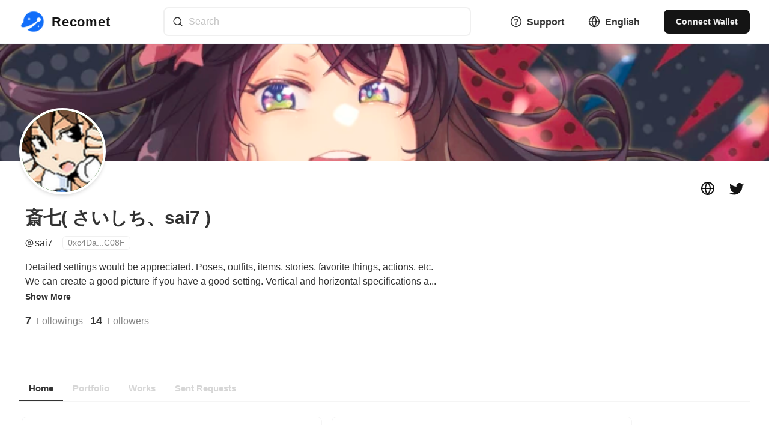

--- FILE ---
content_type: text/html; charset=utf-8
request_url: https://recomet.io/@sai7
body_size: 27363
content:
<!DOCTYPE html><html lang="en"><head><meta name="viewport" content="width=device-width"/><meta charSet="utf-8"/><meta name="keywords" content="nft,illustration,animation,audio,video,3d,request,commission"/><meta name="description" content="Recomet is an artwork request box. You can request creators to create artwork."/><title>斎七( さいしち、sai7 ) | Recomet</title><meta name="robots" content="index,follow"/><meta name="description" content="詳しい設定があると喜びます。ポーズや衣装、アイテム、ストーリー、好きな物、こんな時こんな行動するとか。設定あると良い絵ができます。縦長・横長指定もOK。おまかせOK。

目安：最低金額からOK。お値段でクオリティ上がるかも。


リクエスト断るときもありますが、気軽に再度リクエストOK"/><meta name="twitter:card" content="summary_large_image"/><meta name="twitter:site" content="@recomet_io"/><meta name="twitter:creator" content="@recomet_io"/><meta property="og:title" content="斎七( さいしち、sai7 )"/><meta property="og:description" content="詳しい設定があると喜びます。ポーズや衣装、アイテム、ストーリー、好きな物、こんな時こんな行動するとか。設定あると良い絵ができます。縦長・横長指定もOK。おまかせOK。

目安：最低金額からOK。お値段でクオリティ上がるかも。


リクエスト断るときもありますが、気軽に再度リクエストOK"/><meta property="og:url" content="https://recomet.io/@sai7"/><meta property="og:type" content="website"/><meta property="og:image" content="https://recomet.io/api/ogp/public/user?id=SDtuRAWc9NRD7rjEOCAfi6QxFJq1&amp;name=斎七( さいしち、sai7 )&amp;socialId=@sai7&amp;avater=https://res.cloudinary.com/recomet/image/upload/c_lfill,h_100,w_100/q_80/f_auto/v1/prod/public/users/SDtuRAWc9NRD7rjEOCAfi6QxFJq1/avater/ytq0GINho0fYf889lg_5.png&amp;cover=https://res.cloudinary.com/recomet/image/upload/c_lfill,h_200/q_80/f_auto/v1/prod/public/users/SDtuRAWc9NRD7rjEOCAfi6QxFJq1/cover/wl-8DWWo_3ITp4TA469S.jpg"/><meta property="og:image:alt" content="Recomet"/><meta property="og:image:width" content="800"/><meta property="og:image:height" content="600"/><meta property="og:image" content="https://recomet.io/api/ogp/public/user?id=SDtuRAWc9NRD7rjEOCAfi6QxFJq1&amp;name=斎七( さいしち、sai7 )&amp;socialId=@sai7&amp;avater=https://res.cloudinary.com/recomet/image/upload/c_lfill,h_100,w_100/q_80/f_auto/v1/prod/public/users/SDtuRAWc9NRD7rjEOCAfi6QxFJq1/avater/ytq0GINho0fYf889lg_5.png&amp;cover=https://res.cloudinary.com/recomet/image/upload/c_lfill,h_200/q_80/f_auto/v1/prod/public/users/SDtuRAWc9NRD7rjEOCAfi6QxFJq1/cover/wl-8DWWo_3ITp4TA469S.jpg"/><meta property="og:image:alt" content="Recomet"/><meta property="og:image:width" content="900"/><meta property="og:image:height" content="800"/><meta property="og:image" content="https://recomet.io/api/ogp/public/user?id=SDtuRAWc9NRD7rjEOCAfi6QxFJq1&amp;name=斎七( さいしち、sai7 )&amp;socialId=@sai7&amp;avater=https://res.cloudinary.com/recomet/image/upload/c_lfill,h_100,w_100/q_80/f_auto/v1/prod/public/users/SDtuRAWc9NRD7rjEOCAfi6QxFJq1/avater/ytq0GINho0fYf889lg_5.png&amp;cover=https://res.cloudinary.com/recomet/image/upload/c_lfill,h_200/q_80/f_auto/v1/prod/public/users/SDtuRAWc9NRD7rjEOCAfi6QxFJq1/cover/wl-8DWWo_3ITp4TA469S.jpg"/><meta property="og:image" content="https://recomet.io/api/ogp/public/user?id=SDtuRAWc9NRD7rjEOCAfi6QxFJq1&amp;name=斎七( さいしち、sai7 )&amp;socialId=@sai7&amp;avater=https://res.cloudinary.com/recomet/image/upload/c_lfill,h_100,w_100/q_80/f_auto/v1/prod/public/users/SDtuRAWc9NRD7rjEOCAfi6QxFJq1/avater/ytq0GINho0fYf889lg_5.png&amp;cover=https://res.cloudinary.com/recomet/image/upload/c_lfill,h_200/q_80/f_auto/v1/prod/public/users/SDtuRAWc9NRD7rjEOCAfi6QxFJq1/cover/wl-8DWWo_3ITp4TA469S.jpg"/><meta property="og:locale" content="en_US"/><meta property="og:site_name" content="Recomet"/><link rel="canonical" href="https://recomet.io/@sai7"/><meta name="next-head-count" content="27"/><link rel="apple-touch-icon" sizes="180x180" href="/favicons/apple-touch-icon.png"/><link rel="icon" type="image/png" sizes="32x32" href="/favicons/favicon-32x32.png"/><link rel="icon" type="image/png" sizes="16x16" href="/favicons/favicon-16x16.png"/><link rel="manifest" href="/favicons/site.webmanifest"/><link rel="mask-icon" href="/favicons/safari-pinned-tab.svg" color="#ffffff"/><link rel="shortcut icon" href="/favicons/favicon.ico"/><meta name="msapplication-TileColor" content="#ffffff"/><meta name="msapplication-config" content="/favicons/browserconfig.xml"/><meta name="theme-color" content="#ffffff"/><link rel="preload" href="/_next/static/css/68e1b13d035828d0.css" as="style"/><link rel="stylesheet" href="/_next/static/css/68e1b13d035828d0.css" data-n-g=""/><noscript data-n-css=""></noscript><script defer="" nomodule="" src="/_next/static/chunks/polyfills-5cd94c89d3acac5f.js"></script><script src="/_next/static/chunks/webpack-d099c237646fb221.js" defer=""></script><script src="/_next/static/chunks/framework-79bce4a3a540b080.js" defer=""></script><script src="/_next/static/chunks/main-528d4c536870c533.js" defer=""></script><script src="/_next/static/chunks/pages/_app-b915dedac621fe0a.js" defer=""></script><script src="/_next/static/chunks/pages/%5Bid%5D-f24e1791bba5fefb.js" defer=""></script><script src="/_next/static/DOS2S-PkJoz24naGN2f0R/_buildManifest.js" defer=""></script><script src="/_next/static/DOS2S-PkJoz24naGN2f0R/_ssgManifest.js" defer=""></script><script src="/_next/static/DOS2S-PkJoz24naGN2f0R/_middlewareManifest.js" defer=""></script></head><body><script>(function setScript(initialValue) {
  var mql = window.matchMedia("(prefers-color-scheme: dark)");
  var systemPreference = mql.matches ? "dark" : "light";
  var persistedPreference = systemPreference;

  try {
    persistedPreference = localStorage.getItem("chakra-ui-color-mode");
  } catch (error) {
    console.log("Chakra UI: localStorage is not available. Color mode persistence might not work as expected");
  }

  var colorMode;

  if (persistedPreference) {
    colorMode = persistedPreference;
  } else if (initialValue === "system") {
    colorMode = systemPreference;
  } else {
    colorMode = initialValue != null ? initialValue : systemPreference;
  }

  if (colorMode) {
    /**
     * Keep in sync with `root.set() {@file ./color-mode.utils.ts}
     */
    document.documentElement.style.setProperty("--chakra-ui-color-mode", colorMode);
    document.documentElement.setAttribute("data-theme", colorMode);
  }
})('system')</script><div id="__next" data-reactroot=""><style data-emotion="css-global 1tl089v">:host,:root{--chakra-ring-inset:var(--chakra-empty,/*!*/ /*!*/);--chakra-ring-offset-width:0px;--chakra-ring-offset-color:#fff;--chakra-ring-color:rgba(66, 153, 225, 0.6);--chakra-ring-offset-shadow:0 0 #0000;--chakra-ring-shadow:0 0 #0000;--chakra-space-x-reverse:0;--chakra-space-y-reverse:0;--chakra-colors-transparent:transparent;--chakra-colors-current:currentColor;--chakra-colors-black:#000000;--chakra-colors-white:#FFFFFF;--chakra-colors-whiteAlpha-50:rgba(255, 255, 255, 0.04);--chakra-colors-whiteAlpha-100:rgba(255, 255, 255, 0.06);--chakra-colors-whiteAlpha-200:rgba(255, 255, 255, 0.08);--chakra-colors-whiteAlpha-300:rgba(255, 255, 255, 0.16);--chakra-colors-whiteAlpha-400:rgba(255, 255, 255, 0.24);--chakra-colors-whiteAlpha-500:rgba(255, 255, 255, 0.36);--chakra-colors-whiteAlpha-600:rgba(255, 255, 255, 0.48);--chakra-colors-whiteAlpha-700:rgba(255, 255, 255, 0.64);--chakra-colors-whiteAlpha-800:rgba(255, 255, 255, 0.80);--chakra-colors-whiteAlpha-900:rgba(255, 255, 255, 0.92);--chakra-colors-blackAlpha-50:rgba(0, 0, 0, 0.04);--chakra-colors-blackAlpha-100:rgba(0, 0, 0, 0.06);--chakra-colors-blackAlpha-200:rgba(0, 0, 0, 0.08);--chakra-colors-blackAlpha-300:rgba(0, 0, 0, 0.16);--chakra-colors-blackAlpha-400:rgba(0, 0, 0, 0.24);--chakra-colors-blackAlpha-500:rgba(0, 0, 0, 0.36);--chakra-colors-blackAlpha-600:rgba(0, 0, 0, 0.48);--chakra-colors-blackAlpha-700:rgba(0, 0, 0, 0.64);--chakra-colors-blackAlpha-800:rgba(0, 0, 0, 0.80);--chakra-colors-blackAlpha-900:rgba(0, 0, 0, 0.92);--chakra-colors-gray-50:#F7FAFC;--chakra-colors-gray-100:#EDF2F7;--chakra-colors-gray-200:#E2E8F0;--chakra-colors-gray-300:#CBD5E0;--chakra-colors-gray-400:#A0AEC0;--chakra-colors-gray-500:#718096;--chakra-colors-gray-600:#4A5568;--chakra-colors-gray-700:#2D3748;--chakra-colors-gray-800:#1A202C;--chakra-colors-gray-900:#171923;--chakra-colors-red-50:#FFF5F5;--chakra-colors-red-100:#FED7D7;--chakra-colors-red-200:#FEB2B2;--chakra-colors-red-300:#FC8181;--chakra-colors-red-400:#F56565;--chakra-colors-red-500:#E53E3E;--chakra-colors-red-600:#C53030;--chakra-colors-red-700:#9B2C2C;--chakra-colors-red-800:#822727;--chakra-colors-red-900:#63171B;--chakra-colors-orange-50:#FFFAF0;--chakra-colors-orange-100:#FEEBC8;--chakra-colors-orange-200:#FBD38D;--chakra-colors-orange-300:#F6AD55;--chakra-colors-orange-400:#ED8936;--chakra-colors-orange-500:#DD6B20;--chakra-colors-orange-600:#C05621;--chakra-colors-orange-700:#9C4221;--chakra-colors-orange-800:#7B341E;--chakra-colors-orange-900:#652B19;--chakra-colors-yellow-50:#FFFFF0;--chakra-colors-yellow-100:#FEFCBF;--chakra-colors-yellow-200:#FAF089;--chakra-colors-yellow-300:#F6E05E;--chakra-colors-yellow-400:#ECC94B;--chakra-colors-yellow-500:#D69E2E;--chakra-colors-yellow-600:#B7791F;--chakra-colors-yellow-700:#975A16;--chakra-colors-yellow-800:#744210;--chakra-colors-yellow-900:#5F370E;--chakra-colors-green-50:#F0FFF4;--chakra-colors-green-100:#C6F6D5;--chakra-colors-green-200:#9AE6B4;--chakra-colors-green-300:#68D391;--chakra-colors-green-400:#48BB78;--chakra-colors-green-500:#38A169;--chakra-colors-green-600:#2F855A;--chakra-colors-green-700:#276749;--chakra-colors-green-800:#22543D;--chakra-colors-green-900:#1C4532;--chakra-colors-teal-50:#E6FFFA;--chakra-colors-teal-100:#B2F5EA;--chakra-colors-teal-200:#81E6D9;--chakra-colors-teal-300:#4FD1C5;--chakra-colors-teal-400:#38B2AC;--chakra-colors-teal-500:#319795;--chakra-colors-teal-600:#2C7A7B;--chakra-colors-teal-700:#285E61;--chakra-colors-teal-800:#234E52;--chakra-colors-teal-900:#1D4044;--chakra-colors-blue-50:#ebf8ff;--chakra-colors-blue-100:#bee3f8;--chakra-colors-blue-200:#90cdf4;--chakra-colors-blue-300:#63b3ed;--chakra-colors-blue-400:#4299e1;--chakra-colors-blue-500:#3182ce;--chakra-colors-blue-600:#2b6cb0;--chakra-colors-blue-700:#2c5282;--chakra-colors-blue-800:#2a4365;--chakra-colors-blue-900:#1A365D;--chakra-colors-cyan-50:#EDFDFD;--chakra-colors-cyan-100:#C4F1F9;--chakra-colors-cyan-200:#9DECF9;--chakra-colors-cyan-300:#76E4F7;--chakra-colors-cyan-400:#0BC5EA;--chakra-colors-cyan-500:#00B5D8;--chakra-colors-cyan-600:#00A3C4;--chakra-colors-cyan-700:#0987A0;--chakra-colors-cyan-800:#086F83;--chakra-colors-cyan-900:#065666;--chakra-colors-purple-50:#FAF5FF;--chakra-colors-purple-100:#E9D8FD;--chakra-colors-purple-200:#D6BCFA;--chakra-colors-purple-300:#B794F4;--chakra-colors-purple-400:#9F7AEA;--chakra-colors-purple-500:#805AD5;--chakra-colors-purple-600:#6B46C1;--chakra-colors-purple-700:#553C9A;--chakra-colors-purple-800:#44337A;--chakra-colors-purple-900:#322659;--chakra-colors-pink-50:#FFF5F7;--chakra-colors-pink-100:#FED7E2;--chakra-colors-pink-200:#FBB6CE;--chakra-colors-pink-300:#F687B3;--chakra-colors-pink-400:#ED64A6;--chakra-colors-pink-500:#D53F8C;--chakra-colors-pink-600:#B83280;--chakra-colors-pink-700:#97266D;--chakra-colors-pink-800:#702459;--chakra-colors-pink-900:#521B41;--chakra-colors-linkedin-50:#E8F4F9;--chakra-colors-linkedin-100:#CFEDFB;--chakra-colors-linkedin-200:#9BDAF3;--chakra-colors-linkedin-300:#68C7EC;--chakra-colors-linkedin-400:#34B3E4;--chakra-colors-linkedin-500:#00A0DC;--chakra-colors-linkedin-600:#008CC9;--chakra-colors-linkedin-700:#0077B5;--chakra-colors-linkedin-800:#005E93;--chakra-colors-linkedin-900:#004471;--chakra-colors-facebook-50:#E8F4F9;--chakra-colors-facebook-100:#D9DEE9;--chakra-colors-facebook-200:#B7C2DA;--chakra-colors-facebook-300:#6482C0;--chakra-colors-facebook-400:#4267B2;--chakra-colors-facebook-500:#385898;--chakra-colors-facebook-600:#314E89;--chakra-colors-facebook-700:#29487D;--chakra-colors-facebook-800:#223B67;--chakra-colors-facebook-900:#1E355B;--chakra-colors-messenger-50:#D0E6FF;--chakra-colors-messenger-100:#B9DAFF;--chakra-colors-messenger-200:#A2CDFF;--chakra-colors-messenger-300:#7AB8FF;--chakra-colors-messenger-400:#2E90FF;--chakra-colors-messenger-500:#0078FF;--chakra-colors-messenger-600:#0063D1;--chakra-colors-messenger-700:#0052AC;--chakra-colors-messenger-800:#003C7E;--chakra-colors-messenger-900:#002C5C;--chakra-colors-whatsapp-50:#dffeec;--chakra-colors-whatsapp-100:#b9f5d0;--chakra-colors-whatsapp-200:#90edb3;--chakra-colors-whatsapp-300:#65e495;--chakra-colors-whatsapp-400:#3cdd78;--chakra-colors-whatsapp-500:#22c35e;--chakra-colors-whatsapp-600:#179848;--chakra-colors-whatsapp-700:#0c6c33;--chakra-colors-whatsapp-800:#01421c;--chakra-colors-whatsapp-900:#001803;--chakra-colors-twitter-50:#E5F4FD;--chakra-colors-twitter-100:#C8E9FB;--chakra-colors-twitter-200:#A8DCFA;--chakra-colors-twitter-300:#83CDF7;--chakra-colors-twitter-400:#57BBF5;--chakra-colors-twitter-500:#1DA1F2;--chakra-colors-twitter-600:#1A94DA;--chakra-colors-twitter-700:#1681BF;--chakra-colors-twitter-800:#136B9E;--chakra-colors-twitter-900:#0D4D71;--chakra-colors-telegram-50:#E3F2F9;--chakra-colors-telegram-100:#C5E4F3;--chakra-colors-telegram-200:#A2D4EC;--chakra-colors-telegram-300:#7AC1E4;--chakra-colors-telegram-400:#47A9DA;--chakra-colors-telegram-500:#0088CC;--chakra-colors-telegram-600:#007AB8;--chakra-colors-telegram-700:#006BA1;--chakra-colors-telegram-800:#005885;--chakra-colors-telegram-900:#003F5E;--chakra-colors-brand-50:#eff5ff;--chakra-colors-brand-100:#d0e2fe;--chakra-colors-brand-200:#a0c5fd;--chakra-colors-brand-300:#71a9fd;--chakra-colors-brand-400:#418cfc;--chakra-colors-brand-500:#2a7dfb;--chakra-colors-brand-600:#126ffb;--chakra-colors-brand-700:#0e59c9;--chakra-colors-brand-800:#0b4397;--chakra-colors-brand-900:#072c64;--chakra-borders-none:0;--chakra-borders-1px:1px solid;--chakra-borders-2px:2px solid;--chakra-borders-4px:4px solid;--chakra-borders-8px:8px solid;--chakra-fonts-heading:-apple-system,BlinkMacSystemFont,"Segoe UI",Helvetica,Arial,sans-serif,"Apple Color Emoji","Segoe UI Emoji","Segoe UI Symbol";--chakra-fonts-body:-apple-system,BlinkMacSystemFont,"Segoe UI",Helvetica,Arial,sans-serif,"Apple Color Emoji","Segoe UI Emoji","Segoe UI Symbol";--chakra-fonts-mono:SFMono-Regular,Menlo,Monaco,Consolas,"Liberation Mono","Courier New",monospace;--chakra-fontSizes-xs:0.75rem;--chakra-fontSizes-sm:0.875rem;--chakra-fontSizes-md:1rem;--chakra-fontSizes-lg:1.125rem;--chakra-fontSizes-xl:1.25rem;--chakra-fontSizes-2xl:1.5rem;--chakra-fontSizes-3xl:1.875rem;--chakra-fontSizes-4xl:2.25rem;--chakra-fontSizes-5xl:3rem;--chakra-fontSizes-6xl:3.75rem;--chakra-fontSizes-7xl:4.5rem;--chakra-fontSizes-8xl:6rem;--chakra-fontSizes-9xl:8rem;--chakra-fontWeights-hairline:100;--chakra-fontWeights-thin:200;--chakra-fontWeights-light:300;--chakra-fontWeights-normal:400;--chakra-fontWeights-medium:500;--chakra-fontWeights-semibold:600;--chakra-fontWeights-bold:700;--chakra-fontWeights-extrabold:800;--chakra-fontWeights-black:900;--chakra-letterSpacings-tighter:-0.05em;--chakra-letterSpacings-tight:-0.025em;--chakra-letterSpacings-normal:0;--chakra-letterSpacings-wide:0.025em;--chakra-letterSpacings-wider:0.05em;--chakra-letterSpacings-widest:0.1em;--chakra-lineHeights-3:.75rem;--chakra-lineHeights-4:1rem;--chakra-lineHeights-5:1.25rem;--chakra-lineHeights-6:1.5rem;--chakra-lineHeights-7:1.75rem;--chakra-lineHeights-8:2rem;--chakra-lineHeights-9:2.25rem;--chakra-lineHeights-10:2.5rem;--chakra-lineHeights-normal:normal;--chakra-lineHeights-none:1;--chakra-lineHeights-shorter:1.25;--chakra-lineHeights-short:1.375;--chakra-lineHeights-base:1.5;--chakra-lineHeights-tall:1.625;--chakra-lineHeights-taller:2;--chakra-radii-none:0;--chakra-radii-sm:0.125rem;--chakra-radii-base:0.25rem;--chakra-radii-md:0.375rem;--chakra-radii-lg:0.5rem;--chakra-radii-xl:0.75rem;--chakra-radii-2xl:1rem;--chakra-radii-3xl:1.5rem;--chakra-radii-full:9999px;--chakra-space-1:0.25rem;--chakra-space-2:0.5rem;--chakra-space-3:0.75rem;--chakra-space-4:1rem;--chakra-space-5:1.25rem;--chakra-space-6:1.5rem;--chakra-space-7:1.75rem;--chakra-space-8:2rem;--chakra-space-9:2.25rem;--chakra-space-10:2.5rem;--chakra-space-12:3rem;--chakra-space-14:3.5rem;--chakra-space-16:4rem;--chakra-space-20:5rem;--chakra-space-24:6rem;--chakra-space-28:7rem;--chakra-space-32:8rem;--chakra-space-36:9rem;--chakra-space-40:10rem;--chakra-space-44:11rem;--chakra-space-48:12rem;--chakra-space-52:13rem;--chakra-space-56:14rem;--chakra-space-60:15rem;--chakra-space-64:16rem;--chakra-space-72:18rem;--chakra-space-80:20rem;--chakra-space-96:24rem;--chakra-space-px:1px;--chakra-space-0-5:0.125rem;--chakra-space-1-5:0.375rem;--chakra-space-2-5:0.625rem;--chakra-space-3-5:0.875rem;--chakra-shadows-xs:0 0 0 1px rgba(0, 0, 0, 0.05);--chakra-shadows-sm:0 1px 2px 0 rgba(0, 0, 0, 0.05);--chakra-shadows-base:0 1px 3px 0 rgba(0, 0, 0, 0.1),0 1px 2px 0 rgba(0, 0, 0, 0.06);--chakra-shadows-md:0 4px 6px -1px rgba(0, 0, 0, 0.1),0 2px 4px -1px rgba(0, 0, 0, 0.06);--chakra-shadows-lg:0 10px 15px -3px rgba(0, 0, 0, 0.1),0 4px 6px -2px rgba(0, 0, 0, 0.05);--chakra-shadows-xl:0 20px 25px -5px rgba(0, 0, 0, 0.1),0 10px 10px -5px rgba(0, 0, 0, 0.04);--chakra-shadows-2xl:0 25px 50px -12px rgba(0, 0, 0, 0.25);--chakra-shadows-outline:0 0 0 3px rgba(66, 153, 225, 0.6);--chakra-shadows-inner:inset 0 2px 4px 0 rgba(0,0,0,0.06);--chakra-shadows-none:none;--chakra-shadows-dark-lg:rgba(0, 0, 0, 0.1) 0px 0px 0px 1px,rgba(0, 0, 0, 0.2) 0px 5px 10px,rgba(0, 0, 0, 0.4) 0px 15px 40px;--chakra-sizes-1:0.25rem;--chakra-sizes-2:0.5rem;--chakra-sizes-3:0.75rem;--chakra-sizes-4:1rem;--chakra-sizes-5:1.25rem;--chakra-sizes-6:1.5rem;--chakra-sizes-7:1.75rem;--chakra-sizes-8:2rem;--chakra-sizes-9:2.25rem;--chakra-sizes-10:2.5rem;--chakra-sizes-12:3rem;--chakra-sizes-14:3.5rem;--chakra-sizes-16:4rem;--chakra-sizes-20:5rem;--chakra-sizes-24:6rem;--chakra-sizes-28:7rem;--chakra-sizes-32:8rem;--chakra-sizes-36:9rem;--chakra-sizes-40:10rem;--chakra-sizes-44:11rem;--chakra-sizes-48:12rem;--chakra-sizes-52:13rem;--chakra-sizes-56:14rem;--chakra-sizes-60:15rem;--chakra-sizes-64:16rem;--chakra-sizes-72:18rem;--chakra-sizes-80:20rem;--chakra-sizes-96:24rem;--chakra-sizes-px:1px;--chakra-sizes-0-5:0.125rem;--chakra-sizes-1-5:0.375rem;--chakra-sizes-2-5:0.625rem;--chakra-sizes-3-5:0.875rem;--chakra-sizes-max:max-content;--chakra-sizes-min:min-content;--chakra-sizes-full:100%;--chakra-sizes-3xs:14rem;--chakra-sizes-2xs:16rem;--chakra-sizes-xs:20rem;--chakra-sizes-sm:24rem;--chakra-sizes-md:28rem;--chakra-sizes-lg:32rem;--chakra-sizes-xl:36rem;--chakra-sizes-2xl:42rem;--chakra-sizes-3xl:48rem;--chakra-sizes-4xl:56rem;--chakra-sizes-5xl:64rem;--chakra-sizes-6xl:72rem;--chakra-sizes-7xl:80rem;--chakra-sizes-8xl:90rem;--chakra-sizes-container-sm:640px;--chakra-sizes-container-md:768px;--chakra-sizes-container-lg:1024px;--chakra-sizes-container-xl:1280px;--chakra-zIndices-hide:-1;--chakra-zIndices-auto:auto;--chakra-zIndices-base:0;--chakra-zIndices-docked:10;--chakra-zIndices-dropdown:1000;--chakra-zIndices-sticky:1100;--chakra-zIndices-banner:1200;--chakra-zIndices-overlay:1300;--chakra-zIndices-modal:10000;--chakra-zIndices-popover:1500;--chakra-zIndices-skipLink:1600;--chakra-zIndices-toast:1700;--chakra-zIndices-tooltip:1800;--chakra-transition-property-common:background-color,border-color,color,fill,stroke,opacity,box-shadow,transform;--chakra-transition-property-colors:background-color,border-color,color,fill,stroke;--chakra-transition-property-dimensions:width,height;--chakra-transition-property-position:left,right,top,bottom;--chakra-transition-property-background:background-color,background-image,background-position;--chakra-transition-easing-ease-in:cubic-bezier(0.4, 0, 1, 1);--chakra-transition-easing-ease-out:cubic-bezier(0, 0, 0.2, 1);--chakra-transition-easing-ease-in-out:cubic-bezier(0.4, 0, 0.2, 1);--chakra-transition-duration-ultra-fast:50ms;--chakra-transition-duration-faster:100ms;--chakra-transition-duration-fast:150ms;--chakra-transition-duration-normal:200ms;--chakra-transition-duration-slow:300ms;--chakra-transition-duration-slower:400ms;--chakra-transition-duration-ultra-slow:500ms;--chakra-blur-none:0;--chakra-blur-sm:4px;--chakra-blur-base:8px;--chakra-blur-md:12px;--chakra-blur-lg:16px;--chakra-blur-xl:24px;--chakra-blur-2xl:40px;--chakra-blur-3xl:64px;--chakra-colors-error:var(--chakra-colors-red-500);--chakra-colors-text:var(--chakra-colors-gray-900);}.chakra-ui-dark :host,.chakra-ui-dark :root,[data-theme=dark] :host,[data-theme=dark] :root,:host[data-theme=dark],:root[data-theme=dark]{--chakra-colors-text:var(--chakra-colors-gray-50);}</style><style data-emotion="css-global 1jqlf9g">html{line-height:1.5;-webkit-text-size-adjust:100%;font-family:system-ui,sans-serif;-webkit-font-smoothing:antialiased;text-rendering:optimizeLegibility;-moz-osx-font-smoothing:grayscale;touch-action:manipulation;}body{position:relative;min-height:100%;font-feature-settings:'kern';}*,*::before,*::after{border-width:0;border-style:solid;box-sizing:border-box;}main{display:block;}hr{border-top-width:1px;box-sizing:content-box;height:0;overflow:visible;}pre,code,kbd,samp{font-family:SFMono-Regular,Menlo,Monaco,Consolas,monospace;font-size:1em;}a{background-color:transparent;color:inherit;-webkit-text-decoration:inherit;text-decoration:inherit;}abbr[title]{border-bottom:none;-webkit-text-decoration:underline;text-decoration:underline;-webkit-text-decoration:underline dotted;-webkit-text-decoration:underline dotted;text-decoration:underline dotted;}b,strong{font-weight:bold;}small{font-size:80%;}sub,sup{font-size:75%;line-height:0;position:relative;vertical-align:baseline;}sub{bottom:-0.25em;}sup{top:-0.5em;}img{border-style:none;}button,input,optgroup,select,textarea{font-family:inherit;font-size:100%;line-height:1.15;margin:0;}button,input{overflow:visible;}button,select{text-transform:none;}button::-moz-focus-inner,[type="button"]::-moz-focus-inner,[type="reset"]::-moz-focus-inner,[type="submit"]::-moz-focus-inner{border-style:none;padding:0;}fieldset{padding:0.35em 0.75em 0.625em;}legend{box-sizing:border-box;color:inherit;display:table;max-width:100%;padding:0;white-space:normal;}progress{vertical-align:baseline;}textarea{overflow:auto;}[type="checkbox"],[type="radio"]{box-sizing:border-box;padding:0;}[type="number"]::-webkit-inner-spin-button,[type="number"]::-webkit-outer-spin-button{-webkit-appearance:none!important;}input[type="number"]{-moz-appearance:textfield;}[type="search"]{-webkit-appearance:textfield;outline-offset:-2px;}[type="search"]::-webkit-search-decoration{-webkit-appearance:none!important;}::-webkit-file-upload-button{-webkit-appearance:button;font:inherit;}details{display:block;}summary{display:-webkit-box;display:-webkit-list-item;display:-ms-list-itembox;display:list-item;}template{display:none;}[hidden]{display:none!important;}body,blockquote,dl,dd,h1,h2,h3,h4,h5,h6,hr,figure,p,pre{margin:0;}button{background:transparent;padding:0;}fieldset{margin:0;padding:0;}ol,ul{margin:0;padding:0;}textarea{resize:vertical;}button,[role="button"]{cursor:pointer;}button::-moz-focus-inner{border:0!important;}table{border-collapse:collapse;}h1,h2,h3,h4,h5,h6{font-size:inherit;font-weight:inherit;}button,input,optgroup,select,textarea{padding:0;line-height:inherit;color:inherit;}img,svg,video,canvas,audio,iframe,embed,object{display:block;}img,video{max-width:100%;height:auto;}[data-js-focus-visible] :focus:not([data-focus-visible-added]){outline:none;box-shadow:none;}select::-ms-expand{display:none;}</style><style data-emotion="css-global d56jkk">body{font-family:var(--chakra-fonts-body);color:var(--chakra-colors-blackAlpha-800);background:var(--chakra-colors-white);transition-property:background-color;transition-duration:var(--chakra-transition-duration-normal);line-height:var(--chakra-lineHeights-base);}*::-webkit-input-placeholder{color:var(--chakra-colors-blackAlpha-400);}*::-moz-placeholder{color:var(--chakra-colors-blackAlpha-400);}*:-ms-input-placeholder{color:var(--chakra-colors-blackAlpha-400);}*::placeholder{color:var(--chakra-colors-blackAlpha-400);}*,*::before,::after{border-color:var(--chakra-colors-blackAlpha-200);word-wrap:break-word;}*::selection{background:var(--chakra-colors-brand-50);color:var(--chakra-colors-brand-500);text-shadow:var(--chakra-shadows-none);}</style><style data-emotion="css 17q11d7">.css-17q11d7{color:var(--chakra-colors-blackAlpha-800);}</style><div class="css-17q11d7"><style data-emotion="css 1ssrjhu">.css-1ssrjhu{display:-webkit-box;display:-webkit-flex;display:-ms-flexbox;display:flex;-webkit-flex-direction:column;-ms-flex-direction:column;flex-direction:column;position:fixed;width:100vw;z-index:9999;}.css-1ssrjhu>*:not(style)~*:not(style){margin-top:0.5rem;-webkit-margin-end:0px;margin-inline-end:0px;margin-bottom:0px;-webkit-margin-start:0px;margin-inline-start:0px;}</style><div class="chakra-stack css-1ssrjhu"><style data-emotion="css 1ijbxy6">.css-1ijbxy6{background-color:var(--chakra-colors-white);}</style><section class="css-1ijbxy6"><style data-emotion="css 1g4xqt5">.css-1g4xqt5{background:bg-surface;box-shadow:var(--chakra-shadows-sm);border-bottom:var(--chakra-borders-1px);border-color:var(--chakra-colors-gray-50);}</style><nav class="css-1g4xqt5"><style data-emotion="css 1pvq6xs">.css-1pvq6xs{padding-top:var(--chakra-space-3);padding-bottom:var(--chakra-space-3);-webkit-margin-start:var(--chakra-space-4);margin-inline-start:var(--chakra-space-4);-webkit-margin-end:var(--chakra-space-4);margin-inline-end:var(--chakra-space-4);}@media screen and (min-width: 30em){.css-1pvq6xs{padding-top:var(--chakra-space-3);padding-bottom:var(--chakra-space-3);-webkit-margin-start:var(--chakra-space-8);margin-inline-start:var(--chakra-space-8);-webkit-margin-end:var(--chakra-space-8);margin-inline-end:var(--chakra-space-8);}}</style><div class="css-1pvq6xs"><style data-emotion="css 1iithoo">.css-1iithoo{display:-webkit-box;display:-webkit-flex;display:-ms-flexbox;display:flex;-webkit-align-items:center;-webkit-box-align:center;-ms-flex-align:center;align-items:center;-webkit-box-pack:justify;-webkit-justify-content:space-between;justify-content:space-between;-webkit-flex-direction:row;-ms-flex-direction:row;flex-direction:row;}.css-1iithoo>*:not(style)~*:not(style){margin-top:0px;-webkit-margin-end:0px;margin-inline-end:0px;margin-bottom:0px;-webkit-margin-start:var(--chakra-space-4);margin-inline-start:var(--chakra-space-4);}@media screen and (min-width: 30em){.css-1iithoo>*:not(style)~*:not(style){-webkit-margin-start:var(--chakra-space-10);margin-inline-start:var(--chakra-space-10);}}</style><div class="chakra-stack css-1iithoo"><style data-emotion="css f4h6uy">.css-f4h6uy{transition-property:var(--chakra-transition-property-common);transition-duration:var(--chakra-transition-duration-fast);transition-timing-function:var(--chakra-transition-easing-ease-out);cursor:pointer;-webkit-text-decoration:none;text-decoration:none;outline:2px solid transparent;outline-offset:2px;color:inherit;}.css-f4h6uy:hover,.css-f4h6uy[data-hover]{-webkit-text-decoration:underline;text-decoration:underline;}.css-f4h6uy:focus,.css-f4h6uy[data-focus]{box-shadow:var(--chakra-shadows-outline);}</style><a class="chakra-link css-f4h6uy" style="text-decoration:none;box-shadow:none" type="internal" href="/"><style data-emotion="css 1a48bcy">.css-1a48bcy{display:-webkit-box;display:-webkit-flex;display:-ms-flexbox;display:flex;-webkit-align-items:center;-webkit-box-align:center;-ms-flex-align:center;align-items:center;-webkit-box-pack:center;-ms-flex-pack:center;-webkit-justify-content:center;justify-content:center;-webkit-flex-direction:row;-ms-flex-direction:row;flex-direction:row;padding:0px;}.css-1a48bcy>*:not(style)~*:not(style){margin-top:0px;-webkit-margin-end:0px;margin-inline-end:0px;margin-bottom:0px;-webkit-margin-start:8px;margin-inline-start:8px;}</style><div class="chakra-stack css-1a48bcy"><span style="box-sizing:border-box;display:inline-block;overflow:hidden;width:initial;height:initial;background:none;opacity:1;border:0;margin:0;padding:0;position:relative;max-width:100%"><span style="box-sizing:border-box;display:block;width:initial;height:initial;background:none;opacity:1;border:0;margin:0;padding:0;max-width:100%"><img style="display:block;max-width:100%;width:initial;height:initial;background:none;opacity:1;border:0;margin:0;padding:0" alt="" aria-hidden="true" src="data:image/svg+xml,%3csvg%20xmlns=%27http://www.w3.org/2000/svg%27%20version=%271.1%27%20width=%2736%27%20height=%2736%27/%3e"/></span><img type="main" color="p1" src="[data-uri]" decoding="async" data-nimg="intrinsic" style="position:absolute;top:0;left:0;bottom:0;right:0;box-sizing:border-box;padding:0;border:none;margin:auto;display:block;width:0;height:0;min-width:100%;max-width:100%;min-height:100%;max-height:100%;object-fit:contain"/><noscript><img type="main" color="p1" srcSet="/_next/image?url=%2Fassets%2Flogo%2Ficon_logo_pattern_1.png&amp;w=48&amp;q=75 1x, /_next/image?url=%2Fassets%2Flogo%2Ficon_logo_pattern_1.png&amp;w=96&amp;q=75 2x" src="/_next/image?url=%2Fassets%2Flogo%2Ficon_logo_pattern_1.png&amp;w=96&amp;q=75" decoding="async" data-nimg="intrinsic" style="position:absolute;top:0;left:0;bottom:0;right:0;box-sizing:border-box;padding:0;border:none;margin:auto;display:block;width:0;height:0;min-width:100%;max-width:100%;min-height:100%;max-height:100%;object-fit:contain" loading="lazy"/></noscript></span><style data-emotion="css 1y22j3y">.css-1y22j3y{padding-top:2px;color:var(--chakra-colors-blackAlpha-900);font-weight:var(--chakra-fontWeights-extrabold);font-size:19px;letter-spacing:0.8px;}</style><p class="chakra-text css-1y22j3y">Recomet</p></div></a><style data-emotion="css 84zodg">.css-84zodg{display:-webkit-box;display:-webkit-flex;display:-ms-flexbox;display:flex;-webkit-align-items:center;-webkit-box-align:center;-ms-flex-align:center;align-items:center;-webkit-flex-direction:row;-ms-flex-direction:row;flex-direction:row;}.css-84zodg>*:not(style)~*:not(style){margin-top:0px;-webkit-margin-end:0px;margin-inline-end:0px;margin-bottom:0px;-webkit-margin-start:0.5rem;margin-inline-start:0.5rem;}</style><div class="chakra-stack css-84zodg"><style data-emotion="css 1edvvz4">.css-1edvvz4{display:-webkit-inline-box;display:-webkit-inline-flex;display:-ms-inline-flexbox;display:inline-flex;-webkit-appearance:none;-moz-appearance:none;-ms-appearance:none;appearance:none;-webkit-align-items:center;-webkit-box-align:center;-ms-flex-align:center;align-items:center;-webkit-box-pack:center;-ms-flex-pack:center;-webkit-justify-content:center;justify-content:center;-webkit-user-select:none;-moz-user-select:none;-ms-user-select:none;user-select:none;position:relative;white-space:nowrap;vertical-align:middle;outline:2px solid transparent;outline-offset:2px;width:auto;line-height:1.2;border-radius:var(--chakra-radii-full);font-weight:var(--chakra-fontWeights-semibold);transition-property:var(--chakra-transition-property-common);transition-duration:var(--chakra-transition-duration-normal);height:var(--chakra-sizes-10);min-width:var(--chakra-sizes-10);font-size:var(--chakra-fontSizes-md);-webkit-padding-start:var(--chakra-space-4);padding-inline-start:var(--chakra-space-4);-webkit-padding-end:var(--chakra-space-4);padding-inline-end:var(--chakra-space-4);border:0;border-color:var(--chakra-colors-gray-200);color:var(--chakra-colors-blackAlpha-800);padding:0px;background-color:var(--chakra-colors-white);}.css-1edvvz4:focus,.css-1edvvz4[data-focus]{box-shadow:var(--chakra-shadows-none);border-color:var(--chakra-colors-blackAlpha-100);background:var(--chakra-colors-blackAlpha-50);color:var(--chakra-colors-blackAlpha-900);}.css-1edvvz4[disabled],.css-1edvvz4[aria-disabled=true],.css-1edvvz4[data-disabled]{opacity:0.4;cursor:not-allowed;box-shadow:var(--chakra-shadows-none);}.css-1edvvz4:hover,.css-1edvvz4[data-hover]{box-shadow:var(--chakra-shadows-none);border-color:var(--chakra-colors-blackAlpha-100);background:var(--chakra-colors-blackAlpha-50);color:var(--chakra-colors-blackAlpha-800);}.css-1edvvz4:active,.css-1edvvz4[data-active]{box-shadow:var(--chakra-shadows-none);border-color:var(--chakra-colors-blackAlpha-100);background:var(--chakra-colors-blackAlpha-50);color:var(--chakra-colors-blackAlpha-800);}</style><button type="button" class="chakra-button css-1edvvz4" aria-label="search"><style data-emotion="css 1m0rryr">.css-1m0rryr{width:1em;height:1em;display:inline-block;line-height:1em;-webkit-flex-shrink:0;-ms-flex-negative:0;flex-shrink:0;color:currentColor;vertical-align:middle;font-size:1.3rem;}</style><svg viewBox="0 0 24 24" focusable="false" class="chakra-icon css-1m0rryr" aria-hidden="true"><g stroke="currentColor" stroke-width="1.5"><path stroke-linecap="round" fill="none" d="M9,9a3,3,0,1,1,4,2.829,1.5,1.5,0,0,0-1,1.415V14.25"></path><path fill="currentColor" stroke-linecap="round" d="M12,17.25a.375.375,0,1,0,.375.375A.375.375,0,0,0,12,17.25h0"></path><circle fill="none" stroke-miterlimit="10" cx="12" cy="12" r="11.25"></circle></g></svg></button><style data-emotion="css hwxn3y">.css-hwxn3y{display:-webkit-inline-box;display:-webkit-inline-flex;display:-ms-inline-flexbox;display:inline-flex;-webkit-appearance:none;-moz-appearance:none;-ms-appearance:none;appearance:none;-webkit-align-items:center;-webkit-box-align:center;-ms-flex-align:center;align-items:center;-webkit-box-pack:center;-ms-flex-pack:center;-webkit-justify-content:center;justify-content:center;-webkit-user-select:none;-moz-user-select:none;-ms-user-select:none;user-select:none;position:relative;white-space:nowrap;vertical-align:middle;outline:2px solid transparent;outline-offset:2px;width:auto;line-height:1.2;border-radius:var(--chakra-radii-full);font-weight:var(--chakra-fontWeights-semibold);transition-property:var(--chakra-transition-property-common);transition-duration:var(--chakra-transition-duration-normal);height:var(--chakra-sizes-10);min-width:var(--chakra-sizes-10);font-size:var(--chakra-fontSizes-md);-webkit-padding-start:var(--chakra-space-4);padding-inline-start:var(--chakra-space-4);-webkit-padding-end:var(--chakra-space-4);padding-inline-end:var(--chakra-space-4);border:0;border-color:var(--chakra-colors-gray-200);color:var(--chakra-colors-blackAlpha-800);padding:0px;background-color:var(--chakra-colors-white);}.css-hwxn3y:focus,.css-hwxn3y[data-focus]{box-shadow:var(--chakra-shadows-none);border-color:var(--chakra-colors-blackAlpha-100);background:var(--chakra-colors-blackAlpha-50);color:var(--chakra-colors-blackAlpha-800);}.css-hwxn3y[disabled],.css-hwxn3y[aria-disabled=true],.css-hwxn3y[data-disabled]{opacity:0.4;cursor:not-allowed;box-shadow:var(--chakra-shadows-none);}.css-hwxn3y:hover,.css-hwxn3y[data-hover]{box-shadow:var(--chakra-shadows-none);border-color:var(--chakra-colors-blackAlpha-100);background:var(--chakra-colors-blackAlpha-50);color:var(--chakra-colors-blackAlpha-800);}.css-hwxn3y:active,.css-hwxn3y[data-active]{box-shadow:var(--chakra-shadows-none);border-color:var(--chakra-colors-blackAlpha-100);background:var(--chakra-colors-blackAlpha-50);color:var(--chakra-colors-blackAlpha-800);}</style><button type="button" class="chakra-button chakra-menu__menu-button css-hwxn3y" aria-label="support" id="menu-button-1" aria-expanded="false" aria-haspopup="menu" aria-controls="menu-list-1"><style data-emotion="css 1umnb6y">.css-1umnb6y{width:1em;height:1em;display:inline-block;line-height:1em;-webkit-flex-shrink:0;-ms-flex-negative:0;flex-shrink:0;color:var(--chakra-colors-blackAlpha-800);vertical-align:middle;font-size:1.25rem;}</style><svg viewBox="0 0 24 24" focusable="false" class="chakra-icon css-1umnb6y" aria-hidden="true"><g stroke="currentColor" stroke-width="1.5"><path stroke-linecap="round" fill="none" d="M9,9a3,3,0,1,1,4,2.829,1.5,1.5,0,0,0-1,1.415V14.25"></path><path fill="currentColor" stroke-linecap="round" d="M12,17.25a.375.375,0,1,0,.375.375A.375.375,0,0,0,12,17.25h0"></path><circle fill="none" stroke-miterlimit="10" cx="12" cy="12" r="11.25"></circle></g></svg></button><style data-emotion="css r6z5ec">.css-r6z5ec{z-index:1;}</style><div style="visibility:hidden;position:absolute;min-width:max-content;inset:0 auto auto 0" class="css-r6z5ec"><style data-emotion="css 828m6p">.css-828m6p{outline:2px solid transparent;outline-offset:2px;background:#fff;box-shadow:var(--chakra-shadows-md);color:inherit;min-width:var(--chakra-sizes-3xs);padding-top:var(--chakra-space-2);padding-bottom:var(--chakra-space-2);z-index:1;border-radius:var(--chakra-radii-lg);border-width:1px;padding:var(--chakra-space-2);border:var(--chakra-borders-1px);border-color:var(--chakra-colors-blackAlpha-100);background-color:var(--chakra-colors-white);}</style><div tabindex="-1" role="menu" id="menu-list-1" style="transform-origin:var(--popper-transform-origin);opacity:0;visibility:hidden;transform:scale(0.8) translateZ(0)" aria-orientation="vertical" class="chakra-menu__menu-list css-828m6p"><style data-emotion="css 46p1lt">.css-46p1lt{display:-webkit-box;display:-webkit-flex;display:-ms-flexbox;display:flex;-webkit-flex-direction:column;-ms-flex-direction:column;flex-direction:column;}.css-46p1lt>*:not(style)~*:not(style){margin-top:var(--chakra-space-1);-webkit-margin-end:0px;margin-inline-end:0px;margin-bottom:0px;-webkit-margin-start:0px;margin-inline-start:0px;}</style><div class="chakra-stack css-46p1lt"><style data-emotion="css 1luqav9">.css-1luqav9{transition-property:var(--chakra-transition-property-common);transition-duration:var(--chakra-transition-duration-fast);transition-timing-function:var(--chakra-transition-easing-ease-out);cursor:pointer;-webkit-text-decoration:none;text-decoration:none;outline:2px solid transparent;outline-offset:2px;color:inherit;-webkit-box-pack:start;-ms-flex-pack:start;-webkit-justify-content:flex-start;justify-content:flex-start;}.css-1luqav9:hover,.css-1luqav9[data-hover]{-webkit-text-decoration:underline;text-decoration:underline;}.css-1luqav9:focus,.css-1luqav9[data-focus]{box-shadow:var(--chakra-shadows-outline);}</style><a target="_blank" rel="noopener noreferrer" class="chakra-link css-1luqav9" style="text-decoration:none;box-shadow:none" type="external" href="https://docs.recomet.io/en/about"><style data-emotion="css 16nlxuw">.css-16nlxuw{-webkit-text-decoration:none;text-decoration:none;color:inherit;-webkit-user-select:none;-moz-user-select:none;-ms-user-select:none;user-select:none;display:-webkit-box;display:-webkit-flex;display:-ms-flexbox;display:flex;width:100%;-webkit-align-items:center;-webkit-box-align:center;-ms-flex-align:center;align-items:center;text-align:start;-webkit-flex:0 0 auto;-ms-flex:0 0 auto;flex:0 0 auto;outline:2px solid transparent;outline-offset:2px;padding-top:14px;padding-bottom:14px;-webkit-padding-start:var(--chakra-space-5);padding-inline-start:var(--chakra-space-5);-webkit-padding-end:var(--chakra-space-5);padding-inline-end:var(--chakra-space-5);transition-property:var(--chakra-transition-property-background);transition-duration:var(--chakra-transition-duration-ultra-fast);transition-timing-function:var(--chakra-transition-easing-ease-in);border-radius:var(--chakra-radii-lg);font-weight:var(--chakra-fontWeights-medium);-webkit-box-pack:start;-ms-flex-pack:start;-webkit-justify-content:flex-start;justify-content:flex-start;padding-left:var(--chakra-space-3);padding-right:var(--chakra-space-3);-webkit-transition:background-color 0.15s ease-in-out 0s,-webkit-transform;transition:background-color 0.15s ease-in-out 0s,transform;}.css-16nlxuw:focus,.css-16nlxuw[data-focus]{background-color:var(--chakra-colors-blackAlpha-50);}.css-16nlxuw:active,.css-16nlxuw[data-active]{color:var(--chakra-colors-brand-400);background-color:var(--chakra-colors-white);}.css-16nlxuw[aria-expanded=true],.css-16nlxuw[data-expanded]{background:var(--chakra-colors-gray-100);}.css-16nlxuw[disabled],.css-16nlxuw[aria-disabled=true],.css-16nlxuw[data-disabled]{opacity:0.4;cursor:not-allowed;}.css-16nlxuw:hover,.css-16nlxuw[data-hover]{background-color:var(--chakra-colors-blackAlpha-50);}</style><style data-emotion="css 1u4rtal">.css-1u4rtal{display:-webkit-inline-box;display:-webkit-inline-flex;display:-ms-inline-flexbox;display:inline-flex;-webkit-appearance:none;-moz-appearance:none;-ms-appearance:none;appearance:none;-webkit-align-items:center;-webkit-box-align:center;-ms-flex-align:center;align-items:center;-webkit-box-pack:center;-ms-flex-pack:center;-webkit-justify-content:center;justify-content:center;-webkit-user-select:none;-moz-user-select:none;-ms-user-select:none;user-select:none;position:relative;white-space:nowrap;vertical-align:middle;outline:2px solid transparent;outline-offset:2px;width:auto;line-height:1.2;border-radius:var(--chakra-radii-md);font-weight:var(--chakra-fontWeights-semibold);transition-property:var(--chakra-transition-property-common);transition-duration:var(--chakra-transition-duration-normal);height:var(--chakra-sizes-12);min-width:var(--chakra-sizes-12);font-size:16px;-webkit-padding-start:var(--chakra-space-6);padding-inline-start:var(--chakra-space-6);-webkit-padding-end:var(--chakra-space-6);padding-inline-end:var(--chakra-space-6);color:inherit;-webkit-text-decoration:none;text-decoration:none;color:inherit;-webkit-user-select:none;-moz-user-select:none;-ms-user-select:none;user-select:none;display:-webkit-box;display:-webkit-flex;display:-ms-flexbox;display:flex;width:100%;-webkit-align-items:center;-webkit-box-align:center;-ms-flex-align:center;align-items:center;text-align:start;-webkit-flex:0 0 auto;-ms-flex:0 0 auto;flex:0 0 auto;outline:2px solid transparent;outline-offset:2px;padding-top:14px;padding-bottom:14px;-webkit-padding-start:var(--chakra-space-5);padding-inline-start:var(--chakra-space-5);-webkit-padding-end:var(--chakra-space-5);padding-inline-end:var(--chakra-space-5);transition-property:var(--chakra-transition-property-background);transition-duration:var(--chakra-transition-duration-ultra-fast);transition-timing-function:var(--chakra-transition-easing-ease-in);border-radius:var(--chakra-radii-lg);font-weight:var(--chakra-fontWeights-medium);-webkit-box-pack:start;-ms-flex-pack:start;-webkit-justify-content:flex-start;justify-content:flex-start;padding-left:var(--chakra-space-3);padding-right:var(--chakra-space-3);-webkit-transition:background-color 0.15s ease-in-out 0s,-webkit-transform;transition:background-color 0.15s ease-in-out 0s,transform;}.css-1u4rtal:focus,.css-1u4rtal[data-focus]{box-shadow:var(--chakra-shadows-none);}.css-1u4rtal[disabled],.css-1u4rtal[aria-disabled=true],.css-1u4rtal[data-disabled]{opacity:0.4;cursor:not-allowed;box-shadow:var(--chakra-shadows-none);}.css-1u4rtal:hover,.css-1u4rtal[data-hover]{background:var(--chakra-colors-gray-100);}.css-1u4rtal:hover[disabled],.css-1u4rtal[data-hover][disabled],.css-1u4rtal:hover[aria-disabled=true],.css-1u4rtal[data-hover][aria-disabled=true],.css-1u4rtal:hover[data-disabled],.css-1u4rtal[data-hover][data-disabled]{background:initial;}.css-1u4rtal:active,.css-1u4rtal[data-active]{background:var(--chakra-colors-gray-200);}.css-1u4rtal:focus,.css-1u4rtal[data-focus]{background-color:var(--chakra-colors-blackAlpha-50);}.css-1u4rtal:active,.css-1u4rtal[data-active]{color:var(--chakra-colors-brand-400);background-color:var(--chakra-colors-white);}.css-1u4rtal[aria-expanded=true],.css-1u4rtal[data-expanded]{background:var(--chakra-colors-gray-100);}.css-1u4rtal[disabled],.css-1u4rtal[aria-disabled=true],.css-1u4rtal[data-disabled]{opacity:0.4;cursor:not-allowed;}.css-1u4rtal:hover,.css-1u4rtal[data-hover]{background-color:var(--chakra-colors-blackAlpha-50);}</style><button type="button" class="chakra-button chakra-menu__menuitem css-1u4rtal" id="menu-list-1-menuitem-1" role="menuitem" tabindex="0"><style data-emotion="css 1wh2kri">.css-1wh2kri{display:-webkit-inline-box;display:-webkit-inline-flex;display:-ms-inline-flexbox;display:inline-flex;-webkit-align-self:center;-ms-flex-item-align:center;align-self:center;-webkit-flex-shrink:0;-ms-flex-negative:0;flex-shrink:0;-webkit-margin-end:0.5rem;margin-inline-end:0.5rem;}</style><span class="chakra-button__icon css-1wh2kri"><style data-emotion="css 17glcic">.css-17glcic{width:15px;height:15px;display:inline-block;line-height:1em;-webkit-flex-shrink:0;-ms-flex-negative:0;flex-shrink:0;color:currentColor;vertical-align:middle;padding-bottom:1px;}</style><svg viewBox="0 0 24 24" focusable="false" class="chakra-icon css-17glcic" aria-hidden="true"><g stroke="currentColor" stroke-width="1.5"><path stroke-linecap="round" fill="none" d="M9,9a3,3,0,1,1,4,2.829,1.5,1.5,0,0,0-1,1.415V14.25"></path><path fill="currentColor" stroke-linecap="round" d="M12,17.25a.375.375,0,1,0,.375.375A.375.375,0,0,0,12,17.25h0"></path><circle fill="none" stroke-miterlimit="10" cx="12" cy="12" r="11.25"></circle></g></svg></span><style data-emotion="css 1ulmc1f">.css-1ulmc1f{display:-webkit-box;display:-webkit-flex;display:-ms-flexbox;display:flex;-webkit-flex-direction:column;-ms-flex-direction:column;flex-direction:column;width:100%;-webkit-padding-start:var(--chakra-space-1);padding-inline-start:var(--chakra-space-1);-webkit-padding-end:var(--chakra-space-1);padding-inline-end:var(--chakra-space-1);}.css-1ulmc1f>*:not(style)~*:not(style){margin-top:1px;-webkit-margin-end:0px;margin-inline-end:0px;margin-bottom:0px;-webkit-margin-start:0px;margin-inline-start:0px;}</style><div class="chakra-stack css-1ulmc1f"><style data-emotion="css a5geu8">.css-a5geu8{width:100%;font-weight:var(--chakra-fontWeights-semibold);font-size:13px;}</style><p class="chakra-text css-a5geu8">Guideline</p><style data-emotion="css bh3p6x">.css-bh3p6x{width:100%;font-weight:var(--chakra-fontWeights-normal);font-size:11px;color:var(--chakra-colors-blackAlpha-700);}</style><p class="chakra-text css-bh3p6x">Check the rules of Recomet!</p></div></button></a><a target="_blank" rel="noopener noreferrer" class="chakra-link css-1luqav9" style="text-decoration:none;box-shadow:none" type="external" href="https://recomet.canny.io/bug-reports"><button type="button" class="chakra-button chakra-menu__menuitem css-1u4rtal" id="menu-list-1-menuitem-1" role="menuitem" tabindex="0"><span class="chakra-button__icon css-1wh2kri"><svg viewBox="0 0 24 24" focusable="false" class="chakra-icon css-17glcic" aria-hidden="true"><g stroke="currentColor" stroke-width="1.5"><path stroke-linecap="round" fill="none" d="M9,9a3,3,0,1,1,4,2.829,1.5,1.5,0,0,0-1,1.415V14.25"></path><path fill="currentColor" stroke-linecap="round" d="M12,17.25a.375.375,0,1,0,.375.375A.375.375,0,0,0,12,17.25h0"></path><circle fill="none" stroke-miterlimit="10" cx="12" cy="12" r="11.25"></circle></g></svg></span><div class="chakra-stack css-1ulmc1f"><p class="chakra-text css-a5geu8">Bug Reports</p><p class="chakra-text css-bh3p6x">Submit a bug report</p></div></button></a><a target="_blank" rel="noopener noreferrer" class="chakra-link css-1luqav9" style="text-decoration:none;box-shadow:none" type="external" href="https://recomet.canny.io/feature-requests"><button type="button" class="chakra-button chakra-menu__menuitem css-1u4rtal" id="menu-list-1-menuitem-1" role="menuitem" tabindex="0"><span class="chakra-button__icon css-1wh2kri"><svg viewBox="0 0 24 24" focusable="false" class="chakra-icon css-17glcic" aria-hidden="true"><g stroke="currentColor" stroke-width="1.5"><path stroke-linecap="round" fill="none" d="M9,9a3,3,0,1,1,4,2.829,1.5,1.5,0,0,0-1,1.415V14.25"></path><path fill="currentColor" stroke-linecap="round" d="M12,17.25a.375.375,0,1,0,.375.375A.375.375,0,0,0,12,17.25h0"></path><circle fill="none" stroke-miterlimit="10" cx="12" cy="12" r="11.25"></circle></g></svg></span><div class="chakra-stack css-1ulmc1f"><p class="chakra-text css-a5geu8">Feature Requests</p><p class="chakra-text css-bh3p6x">Share your ideas / features</p></div></button></a><a target="_blank" rel="noopener noreferrer" class="chakra-link css-1luqav9" style="text-decoration:none;box-shadow:none" type="external" href="https://docs.google.com/forms/d/e/1FAIpQLSfj0h82KDDo-RpOh1b3AlkEFPoqDME-X6Lpnnd8Dp6Yn9nIfQ/viewform"><button type="button" class="chakra-button chakra-menu__menuitem css-1u4rtal" id="menu-list-1-menuitem-1" role="menuitem" tabindex="0"><span class="chakra-button__icon css-1wh2kri"><svg viewBox="0 0 24 24" focusable="false" class="chakra-icon css-17glcic" aria-hidden="true"><g stroke="currentColor" stroke-width="1.5"><path stroke-linecap="round" fill="none" d="M9,9a3,3,0,1,1,4,2.829,1.5,1.5,0,0,0-1,1.415V14.25"></path><path fill="currentColor" stroke-linecap="round" d="M12,17.25a.375.375,0,1,0,.375.375A.375.375,0,0,0,12,17.25h0"></path><circle fill="none" stroke-miterlimit="10" cx="12" cy="12" r="11.25"></circle></g></svg></span><div class="chakra-stack css-1ulmc1f"><p class="chakra-text css-a5geu8">Partnership</p><p class="chakra-text css-bh3p6x">Wish to collaborate with Recomet</p></div></button></a><a target="_blank" rel="noopener noreferrer" class="chakra-link css-1luqav9" style="text-decoration:none;box-shadow:none" type="external" href="https://discord.gg/p7mW8rFEzw"><button type="button" class="chakra-button chakra-menu__menuitem css-1u4rtal" id="menu-list-1-menuitem-1" role="menuitem" tabindex="0"><span class="chakra-button__icon css-1wh2kri"><svg viewBox="0 0 24 24" focusable="false" class="chakra-icon css-17glcic" aria-hidden="true"><g stroke="currentColor" stroke-width="1.5"><path stroke-linecap="round" fill="none" d="M9,9a3,3,0,1,1,4,2.829,1.5,1.5,0,0,0-1,1.415V14.25"></path><path fill="currentColor" stroke-linecap="round" d="M12,17.25a.375.375,0,1,0,.375.375A.375.375,0,0,0,12,17.25h0"></path><circle fill="none" stroke-miterlimit="10" cx="12" cy="12" r="11.25"></circle></g></svg></span><div class="chakra-stack css-1ulmc1f"><p class="chakra-text css-a5geu8">Discord</p><p class="chakra-text css-bh3p6x">Hang out with our community!</p></div></button></a></div></div></div><style data-emotion="css 70qvj9">.css-70qvj9{display:-webkit-box;display:-webkit-flex;display:-ms-flexbox;display:flex;-webkit-align-items:center;-webkit-box-align:center;-ms-flex-align:center;align-items:center;}</style><div class="css-70qvj9"><style data-emotion="css zxcoxu">.css-zxcoxu{display:-webkit-inline-box;display:-webkit-inline-flex;display:-ms-inline-flexbox;display:inline-flex;-webkit-appearance:none;-moz-appearance:none;-ms-appearance:none;appearance:none;-webkit-align-items:center;-webkit-box-align:center;-ms-flex-align:center;align-items:center;-webkit-box-pack:center;-ms-flex-pack:center;-webkit-justify-content:center;justify-content:center;-webkit-user-select:none;-moz-user-select:none;-ms-user-select:none;user-select:none;position:relative;white-space:nowrap;vertical-align:middle;outline:2px solid transparent;outline-offset:2px;width:auto;line-height:1.2;border-radius:var(--chakra-radii-full);font-weight:var(--chakra-fontWeights-semibold);transition-property:var(--chakra-transition-property-common);transition-duration:var(--chakra-transition-duration-normal);height:var(--chakra-sizes-10);min-width:var(--chakra-sizes-10);font-size:var(--chakra-fontSizes-md);-webkit-padding-start:var(--chakra-space-4);padding-inline-start:var(--chakra-space-4);-webkit-padding-end:var(--chakra-space-4);padding-inline-end:var(--chakra-space-4);background:var(--chakra-colors-transparent);padding:0px;color:var(--chakra-colors-blackAlpha-700);}.css-zxcoxu:focus,.css-zxcoxu[data-focus]{box-shadow:var(--chakra-shadows-none);border-color:var(--chakra-colors-blackAlpha-100);background:var(--chakra-colors-blackAlpha-50);color:var(--chakra-colors-blackAlpha-700);}.css-zxcoxu[disabled],.css-zxcoxu[aria-disabled=true],.css-zxcoxu[data-disabled]{opacity:0.4;cursor:not-allowed;box-shadow:var(--chakra-shadows-none);}.css-zxcoxu:hover,.css-zxcoxu[data-hover]{box-shadow:var(--chakra-shadows-none);border-color:var(--chakra-colors-blackAlpha-100);background:var(--chakra-colors-blackAlpha-50);color:var(--chakra-colors-blackAlpha-700);}.css-zxcoxu:active,.css-zxcoxu[data-active]{box-shadow:var(--chakra-shadows-none);border-color:var(--chakra-colors-blackAlpha-100);background:var(--chakra-colors-blackAlpha-50);color:var(--chakra-colors-blackAlpha-700);}</style><button type="button" class="chakra-button css-zxcoxu" aria-label="Open Menu"><style data-emotion="css 19v3avw">.css-19v3avw{width:1em;height:1em;display:inline-block;line-height:1em;-webkit-flex-shrink:0;-ms-flex-negative:0;flex-shrink:0;color:currentColor;vertical-align:middle;font-size:1.25rem;}</style><svg viewBox="0 0 24 24" focusable="false" class="chakra-icon css-19v3avw" aria-hidden="true"><g stroke="currentColor" stroke-width="1.5"><path stroke-linecap="round" fill="none" d="M9,9a3,3,0,1,1,4,2.829,1.5,1.5,0,0,0-1,1.415V14.25"></path><path fill="currentColor" stroke-linecap="round" d="M12,17.25a.375.375,0,1,0,.375.375A.375.375,0,0,0,12,17.25h0"></path><circle fill="none" stroke-miterlimit="10" cx="12" cy="12" r="11.25"></circle></g></svg></button></div></div></div></div></nav></section></div><style data-emotion="css 1nzyvz4">.css-1nzyvz4{display:-webkit-box;display:-webkit-flex;display:-ms-flexbox;display:flex;-webkit-flex-direction:column;-ms-flex-direction:column;flex-direction:column;width:100%;height:68px;}.css-1nzyvz4>*:not(style)~*:not(style){margin-top:0.5rem;-webkit-margin-end:0px;margin-inline-end:0px;margin-bottom:0px;-webkit-margin-start:0px;margin-inline-start:0px;}</style><div class="chakra-stack css-1nzyvz4"></div><style data-emotion="css 9jj73w">.css-9jj73w{display:-webkit-box;display:-webkit-flex;display:-ms-flexbox;display:flex;-webkit-align-items:center;-webkit-box-align:center;-ms-flex-align:center;align-items:center;-webkit-box-pack:center;-ms-flex-pack:center;-webkit-justify-content:center;justify-content:center;-webkit-flex-direction:column;-ms-flex-direction:column;flex-direction:column;color:var(--chakra-colors-blackAlpha-800);}.css-9jj73w>*:not(style)~*:not(style){margin-top:var(--chakra-space-8);-webkit-margin-end:0px;margin-inline-end:0px;margin-bottom:0px;-webkit-margin-start:0px;margin-inline-start:0px;}@media screen and (min-width: 30em){.css-9jj73w>*:not(style)~*:not(style){margin-top:var(--chakra-space-6);}}@media screen and (min-width: 30em){.css-9jj73w{-webkit-flex-direction:column;-ms-flex-direction:column;flex-direction:column;}.css-9jj73w>*:not(style)~*:not(style){margin-top:var(--chakra-space-8);-webkit-margin-end:0px;margin-inline-end:0px;margin-bottom:0px;-webkit-margin-start:0px;margin-inline-start:0px;}@media screen and (min-width: 30em){.css-9jj73w>*:not(style)~*:not(style){margin-top:var(--chakra-space-6);}}}@media screen and (min-width: 48em){.css-9jj73w{-webkit-flex-direction:column;-ms-flex-direction:column;flex-direction:column;}.css-9jj73w>*:not(style)~*:not(style){margin-top:var(--chakra-space-8);-webkit-margin-end:0px;margin-inline-end:0px;margin-bottom:0px;-webkit-margin-start:0px;margin-inline-start:0px;}@media screen and (min-width: 30em){.css-9jj73w>*:not(style)~*:not(style){margin-top:var(--chakra-space-6);}}}@media screen and (min-width: 62em){.css-9jj73w{-webkit-flex-direction:column;-ms-flex-direction:column;flex-direction:column;}.css-9jj73w>*:not(style)~*:not(style){margin-top:var(--chakra-space-8);-webkit-margin-end:0px;margin-inline-end:0px;margin-bottom:0px;-webkit-margin-start:0px;margin-inline-start:0px;}@media screen and (min-width: 30em){.css-9jj73w>*:not(style)~*:not(style){margin-top:var(--chakra-space-6);}}}@media screen and (min-width: 80em){.css-9jj73w{-webkit-flex-direction:column;-ms-flex-direction:column;flex-direction:column;}.css-9jj73w>*:not(style)~*:not(style){margin-top:var(--chakra-space-8);-webkit-margin-end:0px;margin-inline-end:0px;margin-bottom:0px;-webkit-margin-start:0px;margin-inline-start:0px;}@media screen and (min-width: 30em){.css-9jj73w>*:not(style)~*:not(style){margin-top:var(--chakra-space-6);}}}</style><div class="chakra-stack css-9jj73w"><style data-emotion="css n21gh5">.css-n21gh5{display:-webkit-box;display:-webkit-flex;display:-ms-flexbox;display:flex;-webkit-flex-direction:column;-ms-flex-direction:column;flex-direction:column;}.css-n21gh5>*:not(style)~*:not(style){margin-top:0.5rem;-webkit-margin-end:0px;margin-inline-end:0px;margin-bottom:0px;-webkit-margin-start:0px;margin-inline-start:0px;}</style><div class="chakra-stack css-n21gh5"><style data-emotion="css gfkpx9 animation-1v1hvr5">.css-gfkpx9{opacity:0.7;border-radius:2px;border-color:rgba(0, 0, 0, 0.04);background:rgba(0, 0, 0, 0.16);-webkit-animation:0.8s linear infinite alternate animation-1v1hvr5;animation:0.8s linear infinite alternate animation-1v1hvr5;box-shadow:var(--chakra-shadows-none);-webkit-background-clip:padding-box;background-clip:padding-box;cursor:default;color:var(--chakra-colors-transparent);pointer-events:none;-webkit-user-select:none;-moz-user-select:none;-ms-user-select:none;user-select:none;width:100vw;height:160px;object-fit:cover;}.css-gfkpx9::before,.css-gfkpx9::after,.css-gfkpx9 *{visibility:hidden;}@media screen and (min-width: 30em){.css-gfkpx9{height:160px;}}@media screen and (min-width: 48em){.css-gfkpx9{height:180px;}}@media screen and (min-width: 62em){.css-gfkpx9{height:180px;}}@media screen and (min-width: 80em){.css-gfkpx9{height:200px;}}@-webkit-keyframes animation-1v1hvr5{from{border-color:rgba(0, 0, 0, 0.04);background:rgba(0, 0, 0, 0.04);}to{border-color:rgba(0, 0, 0, 0.16);background:rgba(0, 0, 0, 0.16);}}@keyframes animation-1v1hvr5{from{border-color:rgba(0, 0, 0, 0.04);background:rgba(0, 0, 0, 0.04);}to{border-color:rgba(0, 0, 0, 0.16);background:rgba(0, 0, 0, 0.16);}}</style><div class="chakra-skeleton css-gfkpx9"></div></div><style data-emotion="css ofhhaj">.css-ofhhaj{display:-webkit-box;display:-webkit-flex;display:-ms-flexbox;display:flex;-webkit-align-items:center;-webkit-box-align:center;-ms-flex-align:center;align-items:center;-webkit-box-pack:start;-ms-flex-pack:start;-webkit-justify-content:flex-start;justify-content:flex-start;-webkit-flex-direction:column;-ms-flex-direction:column;flex-direction:column;width:100%;max-width:100%;min-height:110vh;padding-bottom:var(--chakra-space-32);-webkit-padding-start:var(--chakra-space-6);padding-inline-start:var(--chakra-space-6);-webkit-padding-end:var(--chakra-space-6);padding-inline-end:var(--chakra-space-6);}.css-ofhhaj>*:not(style)~*:not(style){margin-top:var(--chakra-space-8);-webkit-margin-end:0px;margin-inline-end:0px;margin-bottom:0px;-webkit-margin-start:0px;margin-inline-start:0px;}@media screen and (min-width: 30em){.css-ofhhaj>*:not(style)~*:not(style){margin-top:var(--chakra-space-12);}}@media screen and (min-width: 30em){.css-ofhhaj{width:100%;max-width:100%;-webkit-padding-start:var(--chakra-space-6);padding-inline-start:var(--chakra-space-6);-webkit-padding-end:var(--chakra-space-6);padding-inline-end:var(--chakra-space-6);}}@media screen and (min-width: 48em){.css-ofhhaj{width:100%;max-width:100%;-webkit-padding-start:var(--chakra-space-12);padding-inline-start:var(--chakra-space-12);-webkit-padding-end:var(--chakra-space-12);padding-inline-end:var(--chakra-space-12);}}@media screen and (min-width: 62em){.css-ofhhaj{width:100%;max-width:100%;-webkit-padding-start:var(--chakra-space-12);padding-inline-start:var(--chakra-space-12);-webkit-padding-end:var(--chakra-space-12);padding-inline-end:var(--chakra-space-12);}}@media screen and (min-width: 80em){.css-ofhhaj{width:100%;max-width:1400px;-webkit-padding-start:var(--chakra-space-8);padding-inline-start:var(--chakra-space-8);-webkit-padding-end:var(--chakra-space-8);padding-inline-end:var(--chakra-space-8);}}</style><div class="chakra-stack css-ofhhaj"><style data-emotion="css jqjin">.css-jqjin{display:-webkit-box;display:-webkit-flex;display:-ms-flexbox;display:flex;-webkit-box-pack:justify;-webkit-justify-content:space-between;justify-content:space-between;-webkit-flex-direction:row;-ms-flex-direction:row;flex-direction:row;width:100%;}.css-jqjin>*:not(style)~*:not(style){margin-top:0px;-webkit-margin-end:0px;margin-inline-end:0px;margin-bottom:0px;-webkit-margin-start:0.5rem;margin-inline-start:0.5rem;}</style><div class="chakra-stack css-jqjin"><style data-emotion="css 1y2le00">.css-1y2le00{display:-webkit-box;display:-webkit-flex;display:-ms-flexbox;display:flex;-webkit-flex-direction:column;-ms-flex-direction:column;flex-direction:column;width:100%;}.css-1y2le00>*:not(style)~*:not(style){margin-top:var(--chakra-space-4);-webkit-margin-end:0px;margin-inline-end:0px;margin-bottom:0px;-webkit-margin-start:0px;margin-inline-start:0px;}@media screen and (min-width: 30em){.css-1y2le00>*:not(style)~*:not(style){margin-top:var(--chakra-space-4);}}@media screen and (min-width: 48em){.css-1y2le00>*:not(style)~*:not(style){margin-top:var(--chakra-space-2);}}@media screen and (min-width: 62em){.css-1y2le00>*:not(style)~*:not(style){margin-top:var(--chakra-space-2);}}@media screen and (min-width: 80em){.css-1y2le00>*:not(style)~*:not(style){margin-top:var(--chakra-space-10);}}@media screen and (min-width: 30em){.css-1y2le00{width:100%;}}@media screen and (min-width: 48em){.css-1y2le00{width:100%;}}@media screen and (min-width: 62em){.css-1y2le00{width:100%;}}@media screen and (min-width: 80em){.css-1y2le00{width:auto;}}</style><div class="chakra-stack css-1y2le00"><div class="chakra-stack css-jqjin"><style data-emotion="css 11rcna">.css-11rcna{display:-webkit-box;display:-webkit-flex;display:-ms-flexbox;display:flex;-webkit-align-items:flex-start;-webkit-box-align:flex-start;-ms-flex-align:flex-start;align-items:flex-start;-webkit-flex-direction:column;-ms-flex-direction:column;flex-direction:column;position:relative;height:var(--chakra-sizes-10);width:100%;}.css-11rcna>*:not(style)~*:not(style){margin-top:0.5rem;-webkit-margin-end:0px;margin-inline-end:0px;margin-bottom:0px;-webkit-margin-start:0px;margin-inline-start:0px;}@media screen and (min-width: 30em){.css-11rcna{height:var(--chakra-sizes-10);width:100%;}}@media screen and (min-width: 48em){.css-11rcna{height:var(--chakra-sizes-2);width:100%;}}@media screen and (min-width: 62em){.css-11rcna{height:var(--chakra-sizes-2);width:100%;}}@media screen and (min-width: 80em){.css-11rcna{height:var(--chakra-sizes-2);width:100%;}}</style><div class="chakra-stack css-11rcna"><style data-emotion="css 1a4ocdb">.css-1a4ocdb{border-radius:var(--chakra-radii-full);display:-webkit-inline-box;display:-webkit-inline-flex;display:-ms-inline-flexbox;display:inline-flex;-webkit-align-items:center;-webkit-box-align:center;-ms-flex-align:center;align-items:center;-webkit-box-pack:center;-ms-flex-pack:center;-webkit-justify-content:center;justify-content:center;text-align:center;text-transform:uppercase;font-weight:var(--chakra-fontWeights-medium);position:absolute;-webkit-flex-shrink:0;-ms-flex-negative:0;flex-shrink:0;background:#206416;color:var(--chakra-colors-white);border-color:var(--chakra-colors-white);vertical-align:top;width:var(--chakra-sizes-28);height:var(--chakra-sizes-28);font-size:calc(3rem / 2.5);top:calc(var(--chakra-space-20) * -1);border:var(--chakra-borders-4px);box-shadow:var(--chakra-shadows-md);}@media screen and (min-width: 30em){.css-1a4ocdb{top:calc(var(--chakra-space-20) * -1);width:var(--chakra-sizes-28);height:var(--chakra-sizes-28);}}@media screen and (min-width: 48em){.css-1a4ocdb{top:calc(var(--chakra-space-28) * -1);width:var(--chakra-sizes-36);height:var(--chakra-sizes-36);}}@media screen and (min-width: 62em){.css-1a4ocdb{top:calc(var(--chakra-space-28) * -1);width:var(--chakra-sizes-36);height:var(--chakra-sizes-36);}}@media screen and (min-width: 80em){.css-1a4ocdb{top:calc(var(--chakra-space-28) * -1);width:var(--chakra-sizes-36);height:var(--chakra-sizes-36);}}</style><span class="chakra-avatar css-1a4ocdb"><style data-emotion="css uo84k3">.css-uo84k3{font-size:calc(3rem / 2.5);line-height:3rem;}</style><div role="img" aria-label="斎七( さいしち、sai7 )" class="chakra-avatar__initials css-uo84k3">斎さ</div></span></div><style data-emotion="css jgpiok">.css-jgpiok{display:block;-webkit-flex-direction:column;-ms-flex-direction:column;flex-direction:column;}.css-jgpiok>*:not(style)~*:not(style){margin-top:0.5rem;-webkit-margin-end:0px;margin-inline-end:0px;margin-bottom:0px;-webkit-margin-start:0px;margin-inline-start:0px;}@media screen and (min-width: 30em){.css-jgpiok{display:block;}}@media screen and (min-width: 48em){.css-jgpiok{display:block;}}@media screen and (min-width: 62em){.css-jgpiok{display:block;}}@media screen and (min-width: 80em){.css-jgpiok{display:none;}}</style><div class="chakra-stack css-jgpiok"><style data-emotion="css 1ubhdp7">.css-1ubhdp7{display:-webkit-box;display:-webkit-flex;display:-ms-flexbox;display:flex;-webkit-align-items:center;-webkit-box-align:center;-ms-flex-align:center;align-items:center;-webkit-flex-direction:row;-ms-flex-direction:row;flex-direction:row;border-radius:var(--chakra-radii-xl);}.css-1ubhdp7>*:not(style)~*:not(style){margin-top:0px;-webkit-margin-end:0px;margin-inline-end:0px;margin-bottom:0px;-webkit-margin-start:var(--chakra-space-1);margin-inline-start:var(--chakra-space-1);}</style><div class="chakra-stack css-1ubhdp7"><a target="_blank" rel="noopener noreferrer" class="chakra-link css-f4h6uy" style="text-decoration:none;box-shadow:none" type="external" href="https://www.pixiv.net/users/32627"><style data-emotion="css 1xvfi12">.css-1xvfi12{display:-webkit-box;display:-webkit-flex;display:-ms-flexbox;display:flex;-webkit-align-items:center;-webkit-box-align:center;-ms-flex-align:center;align-items:center;-webkit-box-pack:center;-ms-flex-pack:center;-webkit-justify-content:center;justify-content:center;-webkit-flex-direction:column;-ms-flex-direction:column;flex-direction:column;padding:var(--chakra-space-2);border-radius:var(--chakra-radii-lg);color:var(--chakra-colors-blackAlpha-900);-webkit-transition:background-color 0.15s ease-in-out 0s,-webkit-transform;transition:background-color 0.15s ease-in-out 0s,transform;}.css-1xvfi12>*:not(style)~*:not(style){margin-top:0.5rem;-webkit-margin-end:0px;margin-inline-end:0px;margin-bottom:0px;-webkit-margin-start:0px;margin-inline-start:0px;}@media screen and (min-width: 30em){.css-1xvfi12{padding:10px;}}.css-1xvfi12:active,.css-1xvfi12[data-active]{box-shadow:var(--chakra-shadows-sm);background-color:var(--chakra-colors-blackAlpha-100);}.css-1xvfi12:focus,.css-1xvfi12[data-focus]{box-shadow:var(--chakra-shadows-sm);background-color:var(--chakra-colors-blackAlpha-100);}.css-1xvfi12:hover,.css-1xvfi12[data-hover]{box-shadow:var(--chakra-shadows-sm);background-color:var(--chakra-colors-blackAlpha-100);}</style><div class="chakra-stack css-1xvfi12"><style data-emotion="css cmbsna">.css-cmbsna{width:var(--chakra-sizes-5);height:var(--chakra-sizes-5);display:inline-block;line-height:1em;-webkit-flex-shrink:0;-ms-flex-negative:0;flex-shrink:0;color:currentColor;vertical-align:middle;}@media screen and (min-width: 30em){.css-cmbsna{width:var(--chakra-sizes-6);height:var(--chakra-sizes-6);}}</style><svg viewBox="0 0 24 24" focusable="false" class="chakra-icon css-cmbsna"><g stroke="currentColor" stroke-width="1.5"><path stroke-linecap="round" fill="none" d="M9,9a3,3,0,1,1,4,2.829,1.5,1.5,0,0,0-1,1.415V14.25"></path><path fill="currentColor" stroke-linecap="round" d="M12,17.25a.375.375,0,1,0,.375.375A.375.375,0,0,0,12,17.25h0"></path><circle fill="none" stroke-miterlimit="10" cx="12" cy="12" r="11.25"></circle></g></svg></div></a><a target="_blank" rel="noopener noreferrer" class="chakra-link css-f4h6uy" style="text-decoration:none;box-shadow:none" type="external" href="https://twitter.com/sai7"><div class="chakra-stack css-1xvfi12"><svg viewBox="0 0 24 24" focusable="false" class="chakra-icon css-cmbsna"><g stroke="currentColor" stroke-width="1.5"><path stroke-linecap="round" fill="none" d="M9,9a3,3,0,1,1,4,2.829,1.5,1.5,0,0,0-1,1.415V14.25"></path><path fill="currentColor" stroke-linecap="round" d="M12,17.25a.375.375,0,1,0,.375.375A.375.375,0,0,0,12,17.25h0"></path><circle fill="none" stroke-miterlimit="10" cx="12" cy="12" r="11.25"></circle></g></svg></div></a></div></div></div><style data-emotion="css fkx4ub">.css-fkx4ub{display:-webkit-box;display:-webkit-flex;display:-ms-flexbox;display:flex;-webkit-align-items:flex-start;-webkit-box-align:flex-start;-ms-flex-align:flex-start;align-items:flex-start;-webkit-flex-direction:column;-ms-flex-direction:column;flex-direction:column;-webkit-padding-start:var(--chakra-space-1);padding-inline-start:var(--chakra-space-1);-webkit-padding-end:var(--chakra-space-1);padding-inline-end:var(--chakra-space-1);width:100%;}.css-fkx4ub>*:not(style)~*:not(style){margin-top:var(--chakra-space-8);-webkit-margin-end:0px;margin-inline-end:0px;margin-bottom:0px;-webkit-margin-start:0px;margin-inline-start:0px;}@media screen and (min-width: 30em){.css-fkx4ub{-webkit-padding-start:10px;padding-inline-start:10px;-webkit-padding-end:10px;padding-inline-end:10px;width:100%;}}@media screen and (min-width: 48em){.css-fkx4ub{width:100%;}}@media screen and (min-width: 62em){.css-fkx4ub{width:100%;}}@media screen and (min-width: 80em){.css-fkx4ub{width:100%;}}</style><div class="chakra-stack css-fkx4ub"><style data-emotion="css egoftb">.css-egoftb{display:-webkit-box;display:-webkit-flex;display:-ms-flexbox;display:flex;-webkit-flex-direction:column;-ms-flex-direction:column;flex-direction:column;}.css-egoftb>*:not(style)~*:not(style){margin-top:var(--chakra-space-4);-webkit-margin-end:0px;margin-inline-end:0px;margin-bottom:0px;-webkit-margin-start:0px;margin-inline-start:0px;}</style><div class="chakra-stack css-egoftb"><style data-emotion="css 1ovwjfy">.css-1ovwjfy{display:-webkit-box;display:-webkit-flex;display:-ms-flexbox;display:flex;-webkit-align-items:flex-start;-webkit-box-align:flex-start;-ms-flex-align:flex-start;align-items:flex-start;-webkit-flex-direction:column;-ms-flex-direction:column;flex-direction:column;width:100%;}.css-1ovwjfy>*:not(style)~*:not(style){margin-top:var(--chakra-space-1);-webkit-margin-end:0px;margin-inline-end:0px;margin-bottom:0px;-webkit-margin-start:0px;margin-inline-start:0px;}@media screen and (min-width: 30em){.css-1ovwjfy>*:not(style)~*:not(style){margin-top:var(--chakra-space-2);}}@media screen and (min-width: 30em){.css-1ovwjfy{width:100%;}}@media screen and (min-width: 48em){.css-1ovwjfy{width:100%;}}@media screen and (min-width: 62em){.css-1ovwjfy{width:100%;}}@media screen and (min-width: 80em){.css-1ovwjfy{width:100%;}}</style><div class="chakra-stack css-1ovwjfy"><style data-emotion="css mossnw">.css-mossnw{font-size:var(--chakra-fontSizes-3xl);font-weight:var(--chakra-fontWeights-semibold);color:var(--chakra-colors-blackAlpha-800);}</style><p class="chakra-text css-mossnw">斎七( さいしち、sai7 )</p><style data-emotion="css 11h8a0s">.css-11h8a0s{display:-webkit-box;display:-webkit-flex;display:-ms-flexbox;display:flex;-webkit-align-items:flex-start;-webkit-box-align:flex-start;-ms-flex-align:flex-start;align-items:flex-start;-webkit-box-pack:center;-ms-flex-pack:center;-webkit-justify-content:center;justify-content:center;-webkit-flex-direction:column;-ms-flex-direction:column;flex-direction:column;width:100%;}.css-11h8a0s>*:not(style)~*:not(style){margin-top:var(--chakra-space-3);-webkit-margin-end:0px;margin-inline-end:0px;margin-bottom:0px;-webkit-margin-start:0px;margin-inline-start:0px;}@media screen and (min-width: 30em){.css-11h8a0s>*:not(style)~*:not(style){margin-top:var(--chakra-space-4);}}@media screen and (min-width: 30em){.css-11h8a0s{-webkit-flex-direction:row;-ms-flex-direction:row;flex-direction:row;}.css-11h8a0s>*:not(style)~*:not(style){margin-top:0px;-webkit-margin-end:0px;margin-inline-end:0px;margin-bottom:0px;-webkit-margin-start:var(--chakra-space-3);margin-inline-start:var(--chakra-space-3);}@media screen and (min-width: 30em){.css-11h8a0s>*:not(style)~*:not(style){-webkit-margin-start:var(--chakra-space-4);margin-inline-start:var(--chakra-space-4);}}}</style><div class="chakra-stack css-11h8a0s"><style data-emotion="css 15lgeks">.css-15lgeks{display:-webkit-box;display:-webkit-flex;display:-ms-flexbox;display:flex;-webkit-align-items:center;-webkit-box-align:center;-ms-flex-align:center;align-items:center;-webkit-flex-direction:row;-ms-flex-direction:row;flex-direction:row;}.css-15lgeks>*:not(style)~*:not(style){margin-top:0px;-webkit-margin-end:0px;margin-inline-end:0px;margin-bottom:0px;-webkit-margin-start:2px;margin-inline-start:2px;}</style><div class="chakra-stack css-15lgeks"><style data-emotion="css 1dad5gm">.css-1dad5gm{width:14px;height:14px;display:inline-block;line-height:1em;-webkit-flex-shrink:0;-ms-flex-negative:0;flex-shrink:0;color:var(--chakra-colors-blackAlpha-800);vertical-align:middle;}</style><svg viewBox="0 0 24 24" focusable="false" class="chakra-icon css-1dad5gm"><g stroke="currentColor" stroke-width="1.5"><path stroke-linecap="round" fill="none" d="M9,9a3,3,0,1,1,4,2.829,1.5,1.5,0,0,0-1,1.415V14.25"></path><path fill="currentColor" stroke-linecap="round" d="M12,17.25a.375.375,0,1,0,.375.375A.375.375,0,0,0,12,17.25h0"></path><circle fill="none" stroke-miterlimit="10" cx="12" cy="12" r="11.25"></circle></g></svg><style data-emotion="css 18d923b">.css-18d923b{font-size:var(--chakra-fontSizes-md);color:var(--chakra-colors-blackAlpha-800);}</style><p class="chakra-text css-18d923b">sai7</p></div><style data-emotion="css 1f96gyh">.css-1f96gyh{display:-webkit-box;display:-webkit-flex;display:-ms-flexbox;display:flex;-webkit-box-pack:start;-ms-flex-pack:start;-webkit-justify-content:flex-start;justify-content:flex-start;-webkit-box-flex-wrap:wrap;-webkit-flex-wrap:wrap;-ms-flex-wrap:wrap;flex-wrap:wrap;width:100%;gap:var(--chakra-space-2);}@media screen and (min-width: 30em){.css-1f96gyh{-webkit-box-pack:start;-ms-flex-pack:start;-webkit-justify-content:flex-start;justify-content:flex-start;}}</style><div class="css-1f96gyh"><a target="_blank" rel="noopener noreferrer" class="chakra-link css-f4h6uy" style="text-decoration:none;box-shadow:none" type="external" href="https://etherscan.io/address/0xc4Da779262E5011Cab487E102357fBB85eF7C08F"><style data-emotion="css 12s01u5">.css-12s01u5{display:-webkit-box;display:-webkit-flex;display:-ms-flexbox;display:flex;-webkit-align-items:center;-webkit-box-align:center;-ms-flex-align:center;align-items:center;-webkit-box-pack:center;-ms-flex-pack:center;-webkit-justify-content:center;justify-content:center;-webkit-flex-direction:row;-ms-flex-direction:row;flex-direction:row;width:100%;border-radius:var(--chakra-radii-md);}.css-12s01u5>*:not(style)~*:not(style){margin-top:0px;-webkit-margin-end:0px;margin-inline-end:0px;margin-bottom:0px;-webkit-margin-start:0px;margin-inline-start:0px;}</style><div class="chakra-stack css-12s01u5"><style data-emotion="css 1l576oa">.css-1l576oa{display:-webkit-box;display:-webkit-flex;display:-ms-flexbox;display:flex;-webkit-flex-direction:column;-ms-flex-direction:column;flex-direction:column;-webkit-padding-start:var(--chakra-space-2);padding-inline-start:var(--chakra-space-2);-webkit-padding-end:var(--chakra-space-2);padding-inline-end:var(--chakra-space-2);border:var(--chakra-borders-1px);border-radius:var(--chakra-radii-md);border-color:var(--chakra-colors-blackAlpha-100);}.css-1l576oa>*:not(style)~*:not(style){margin-top:0.5rem;-webkit-margin-end:0px;margin-inline-end:0px;margin-bottom:0px;-webkit-margin-start:0px;margin-inline-start:0px;}</style><div class="chakra-stack css-1l576oa"><style data-emotion="css djo58u">.css-djo58u{font-size:var(--chakra-fontSizes-sm);color:var(--chakra-colors-blackAlpha-600);}</style><p class="chakra-text css-djo58u"></p></div></div></a></div></div></div><style data-emotion="css 1da9osp">.css-1da9osp{display:-webkit-box;display:-webkit-flex;display:-ms-flexbox;display:flex;-webkit-flex-direction:column;-ms-flex-direction:column;flex-direction:column;border-radius:var(--chakra-radii-lg);max-width:100%;}.css-1da9osp>*:not(style)~*:not(style){margin-top:0.5rem;-webkit-margin-end:0px;margin-inline-end:0px;margin-bottom:0px;-webkit-margin-start:0px;margin-inline-start:0px;}@media screen and (min-width: 30em){.css-1da9osp{max-width:100%;}}@media screen and (min-width: 48em){.css-1da9osp{max-width:100%;}}@media screen and (min-width: 62em){.css-1da9osp{max-width:100%;}}@media screen and (min-width: 80em){.css-1da9osp{max-width:700px;}}</style><div class="chakra-stack css-1da9osp"><style data-emotion="css 1jho5as">.css-1jho5as{white-space:pre-line;overflow-wrap:break-word;}</style><p class="chakra-text css-1jho5as">Detailed settings would be appreciated. Poses, outfits, items, stories, favorite things, actions, etc. We can create a good picture if you have a good setting. Vertical and horizontal specifications a<!-- -->...<style data-emotion="css vmk0wv">.css-vmk0wv{display:-webkit-inline-box;display:-webkit-inline-flex;display:-ms-inline-flexbox;display:inline-flex;-webkit-appearance:none;-moz-appearance:none;-ms-appearance:none;appearance:none;-webkit-align-items:center;-webkit-box-align:center;-ms-flex-align:center;align-items:center;-webkit-box-pack:center;-ms-flex-pack:center;-webkit-justify-content:center;justify-content:center;-webkit-user-select:none;-moz-user-select:none;-ms-user-select:none;user-select:none;position:relative;white-space:nowrap;vertical-align:middle;outline:2px solid transparent;outline-offset:2px;width:auto;line-height:1.2;border-radius:var(--chakra-radii-md);font-weight:var(--chakra-fontWeights-bold);transition-property:var(--chakra-transition-property-common);transition-duration:var(--chakra-transition-duration-normal);height:1rem;min-width:var(--chakra-sizes-8);font-size:14px;-webkit-padding-start:var(--chakra-space-3);padding-inline-start:var(--chakra-space-3);-webkit-padding-end:var(--chakra-space-3);padding-inline-end:var(--chakra-space-3);background:var(--chakra-colors-transparent);padding:0px;color:var(--chakra-colors-blackAlpha-800);}.css-vmk0wv:focus,.css-vmk0wv[data-focus]{box-shadow:var(--chakra-shadows-none);}.css-vmk0wv[disabled],.css-vmk0wv[aria-disabled=true],.css-vmk0wv[data-disabled]{opacity:0.4;cursor:not-allowed;box-shadow:var(--chakra-shadows-none);}.css-vmk0wv:hover,.css-vmk0wv[data-hover]{background:var(--chakra-colors-transparent);}.css-vmk0wv:active,.css-vmk0wv[data-active]{background:var(--chakra-colors-transparent);}</style><button type="button" class="chakra-button css-vmk0wv">Show More</button></p></div><style data-emotion="css rmxdag">.css-rmxdag{display:-webkit-box;display:-webkit-flex;display:-ms-flexbox;display:flex;-webkit-align-items:center;-webkit-box-align:center;-ms-flex-align:center;align-items:center;-webkit-flex-direction:row;-ms-flex-direction:row;flex-direction:row;}.css-rmxdag>*:not(style)~*:not(style){margin-top:0px;-webkit-margin-end:0px;margin-inline-end:0px;margin-bottom:0px;-webkit-margin-start:var(--chakra-space-3);margin-inline-start:var(--chakra-space-3);}</style><div class="chakra-stack css-rmxdag"><style data-emotion="css 152xqq4">.css-152xqq4{display:-webkit-box;display:-webkit-flex;display:-ms-flexbox;display:flex;-webkit-align-items:center;-webkit-box-align:center;-ms-flex-align:center;align-items:center;-webkit-flex-direction:row;-ms-flex-direction:row;flex-direction:row;cursor:pointer;}.css-152xqq4>*:not(style)~*:not(style){margin-top:0px;-webkit-margin-end:0px;margin-inline-end:0px;margin-bottom:0px;-webkit-margin-start:0.5rem;margin-inline-start:0.5rem;}</style><div class="chakra-stack css-152xqq4"><style data-emotion="css 1xzthj2">.css-1xzthj2{color:var(--chakra-colors-blackAlpha-800);font-size:var(--chakra-fontSizes-lg);font-weight:var(--chakra-fontWeights-bold);}</style><p class="chakra-text css-1xzthj2">7</p><style data-emotion="css 1hhkag8">.css-1hhkag8{color:var(--chakra-colors-blackAlpha-600);}</style><p class="chakra-text css-1hhkag8">Followings</p></div><div class="chakra-stack css-152xqq4"><p class="chakra-text css-1xzthj2">14</p><p class="chakra-text css-1hhkag8">Followers</p></div></div></div><style data-emotion="css 11kq59s">.css-11kq59s{display:-webkit-box;display:-webkit-flex;display:-ms-flexbox;display:flex;-webkit-flex-direction:column;-ms-flex-direction:column;flex-direction:column;width:100%;}.css-11kq59s>*:not(style)~*:not(style){margin-top:var(--chakra-space-3);-webkit-margin-end:0px;margin-inline-end:0px;margin-bottom:0px;-webkit-margin-start:0px;margin-inline-start:0px;}@media screen and (min-width: 30em){.css-11kq59s{-webkit-flex-direction:column;-ms-flex-direction:column;flex-direction:column;}.css-11kq59s>*:not(style)~*:not(style){margin-top:var(--chakra-space-3);-webkit-margin-end:0px;margin-inline-end:0px;margin-bottom:0px;-webkit-margin-start:0px;margin-inline-start:0px;}}@media screen and (min-width: 48em){.css-11kq59s{-webkit-flex-direction:row;-ms-flex-direction:row;flex-direction:row;}.css-11kq59s>*:not(style)~*:not(style){margin-top:0px;-webkit-margin-end:0px;margin-inline-end:0px;margin-bottom:0px;-webkit-margin-start:var(--chakra-space-3);margin-inline-start:var(--chakra-space-3);}}@media screen and (min-width: 62em){.css-11kq59s{-webkit-flex-direction:row;-ms-flex-direction:row;flex-direction:row;}.css-11kq59s>*:not(style)~*:not(style){margin-top:0px;-webkit-margin-end:0px;margin-inline-end:0px;margin-bottom:0px;-webkit-margin-start:var(--chakra-space-3);margin-inline-start:var(--chakra-space-3);}}@media screen and (min-width: 80em){.css-11kq59s{-webkit-flex-direction:row;-ms-flex-direction:row;flex-direction:row;}.css-11kq59s>*:not(style)~*:not(style){margin-top:0px;-webkit-margin-end:0px;margin-inline-end:0px;margin-bottom:0px;-webkit-margin-start:var(--chakra-space-3);margin-inline-start:var(--chakra-space-3);}}</style><div class="chakra-stack css-11kq59s"><div class="chakra-stack css-n21gh5"></div></div></div></div><style data-emotion="css ykq109">.css-ykq109{display:none;-webkit-flex-direction:column;-ms-flex-direction:column;flex-direction:column;}.css-ykq109>*:not(style)~*:not(style){margin-top:0.5rem;-webkit-margin-end:0px;margin-inline-end:0px;margin-bottom:0px;-webkit-margin-start:0px;margin-inline-start:0px;}@media screen and (min-width: 30em){.css-ykq109{display:none;}}@media screen and (min-width: 48em){.css-ykq109{display:none;}}@media screen and (min-width: 62em){.css-ykq109{display:none;}}@media screen and (min-width: 80em){.css-ykq109{display:block;}}</style><div class="chakra-stack css-ykq109"><div class="chakra-stack css-1ubhdp7"><a target="_blank" rel="noopener noreferrer" class="chakra-link css-f4h6uy" style="text-decoration:none;box-shadow:none" type="external" href="https://www.pixiv.net/users/32627"><div class="chakra-stack css-1xvfi12"><svg viewBox="0 0 24 24" focusable="false" class="chakra-icon css-cmbsna"><g stroke="currentColor" stroke-width="1.5"><path stroke-linecap="round" fill="none" d="M9,9a3,3,0,1,1,4,2.829,1.5,1.5,0,0,0-1,1.415V14.25"></path><path fill="currentColor" stroke-linecap="round" d="M12,17.25a.375.375,0,1,0,.375.375A.375.375,0,0,0,12,17.25h0"></path><circle fill="none" stroke-miterlimit="10" cx="12" cy="12" r="11.25"></circle></g></svg></div></a><a target="_blank" rel="noopener noreferrer" class="chakra-link css-f4h6uy" style="text-decoration:none;box-shadow:none" type="external" href="https://twitter.com/sai7"><div class="chakra-stack css-1xvfi12"><svg viewBox="0 0 24 24" focusable="false" class="chakra-icon css-cmbsna"><g stroke="currentColor" stroke-width="1.5"><path stroke-linecap="round" fill="none" d="M9,9a3,3,0,1,1,4,2.829,1.5,1.5,0,0,0-1,1.415V14.25"></path><path fill="currentColor" stroke-linecap="round" d="M12,17.25a.375.375,0,1,0,.375.375A.375.375,0,0,0,12,17.25h0"></path><circle fill="none" stroke-miterlimit="10" cx="12" cy="12" r="11.25"></circle></g></svg></div></a></div></div></div><style data-emotion="css qq0u8n">.css-qq0u8n{display:-webkit-box;display:-webkit-flex;display:-ms-flexbox;display:flex;-webkit-flex-direction:column;-ms-flex-direction:column;flex-direction:column;width:100%;}.css-qq0u8n>*:not(style)~*:not(style){margin-top:var(--chakra-space-4);-webkit-margin-end:0px;margin-inline-end:0px;margin-bottom:0px;-webkit-margin-start:0px;margin-inline-start:0px;}@media screen and (min-width: 30em){.css-qq0u8n>*:not(style)~*:not(style){margin-top:var(--chakra-space-4);}}@media screen and (min-width: 48em){.css-qq0u8n>*:not(style)~*:not(style){margin-top:var(--chakra-space-4);}}@media screen and (min-width: 62em){.css-qq0u8n>*:not(style)~*:not(style){margin-top:var(--chakra-space-4);}}@media screen and (min-width: 80em){.css-qq0u8n>*:not(style)~*:not(style){margin-top:var(--chakra-space-12);}}@media screen and (min-width: 30em){.css-qq0u8n{-webkit-flex-direction:column;-ms-flex-direction:column;flex-direction:column;}.css-qq0u8n>*:not(style)~*:not(style){margin-top:var(--chakra-space-4);-webkit-margin-end:0px;margin-inline-end:0px;margin-bottom:0px;-webkit-margin-start:0px;margin-inline-start:0px;}@media screen and (min-width: 30em){.css-qq0u8n>*:not(style)~*:not(style){margin-top:var(--chakra-space-4);}}@media screen and (min-width: 48em){.css-qq0u8n>*:not(style)~*:not(style){margin-top:var(--chakra-space-4);}}@media screen and (min-width: 62em){.css-qq0u8n>*:not(style)~*:not(style){margin-top:var(--chakra-space-4);}}@media screen and (min-width: 80em){.css-qq0u8n>*:not(style)~*:not(style){margin-top:var(--chakra-space-12);}}}@media screen and (min-width: 48em){.css-qq0u8n{-webkit-flex-direction:column;-ms-flex-direction:column;flex-direction:column;}.css-qq0u8n>*:not(style)~*:not(style){margin-top:var(--chakra-space-4);-webkit-margin-end:0px;margin-inline-end:0px;margin-bottom:0px;-webkit-margin-start:0px;margin-inline-start:0px;}@media screen and (min-width: 30em){.css-qq0u8n>*:not(style)~*:not(style){margin-top:var(--chakra-space-4);}}@media screen and (min-width: 48em){.css-qq0u8n>*:not(style)~*:not(style){margin-top:var(--chakra-space-4);}}@media screen and (min-width: 62em){.css-qq0u8n>*:not(style)~*:not(style){margin-top:var(--chakra-space-4);}}@media screen and (min-width: 80em){.css-qq0u8n>*:not(style)~*:not(style){margin-top:var(--chakra-space-12);}}}@media screen and (min-width: 62em){.css-qq0u8n{-webkit-flex-direction:column;-ms-flex-direction:column;flex-direction:column;}.css-qq0u8n>*:not(style)~*:not(style){margin-top:var(--chakra-space-4);-webkit-margin-end:0px;margin-inline-end:0px;margin-bottom:0px;-webkit-margin-start:0px;margin-inline-start:0px;}@media screen and (min-width: 30em){.css-qq0u8n>*:not(style)~*:not(style){margin-top:var(--chakra-space-4);}}@media screen and (min-width: 48em){.css-qq0u8n>*:not(style)~*:not(style){margin-top:var(--chakra-space-4);}}@media screen and (min-width: 62em){.css-qq0u8n>*:not(style)~*:not(style){margin-top:var(--chakra-space-4);}}@media screen and (min-width: 80em){.css-qq0u8n>*:not(style)~*:not(style){margin-top:var(--chakra-space-12);}}}@media screen and (min-width: 80em){.css-qq0u8n{-webkit-flex-direction:row;-ms-flex-direction:row;flex-direction:row;}.css-qq0u8n>*:not(style)~*:not(style){margin-top:0px;-webkit-margin-end:0px;margin-inline-end:0px;margin-bottom:0px;-webkit-margin-start:var(--chakra-space-4);margin-inline-start:var(--chakra-space-4);}@media screen and (min-width: 30em){.css-qq0u8n>*:not(style)~*:not(style){-webkit-margin-start:var(--chakra-space-4);margin-inline-start:var(--chakra-space-4);}}@media screen and (min-width: 48em){.css-qq0u8n>*:not(style)~*:not(style){-webkit-margin-start:var(--chakra-space-4);margin-inline-start:var(--chakra-space-4);}}@media screen and (min-width: 62em){.css-qq0u8n>*:not(style)~*:not(style){-webkit-margin-start:var(--chakra-space-4);margin-inline-start:var(--chakra-space-4);}}@media screen and (min-width: 80em){.css-qq0u8n>*:not(style)~*:not(style){-webkit-margin-start:var(--chakra-space-12);margin-inline-start:var(--chakra-space-12);}}}</style><div class="chakra-stack css-qq0u8n"><style data-emotion="css t1fkfc">.css-t1fkfc{display:-webkit-box;display:-webkit-flex;display:-ms-flexbox;display:flex;-webkit-flex-direction:column;-ms-flex-direction:column;flex-direction:column;width:100%;}.css-t1fkfc>*:not(style)~*:not(style){margin-top:0.5rem;-webkit-margin-end:0px;margin-inline-end:0px;margin-bottom:0px;-webkit-margin-start:0px;margin-inline-start:0px;}@media screen and (min-width: 30em){.css-t1fkfc{width:100%;}}@media screen and (min-width: 48em){.css-t1fkfc{width:100%;}}@media screen and (min-width: 62em){.css-t1fkfc{width:100%;}}@media screen and (min-width: 80em){.css-t1fkfc{width:100%;}}</style><div class="chakra-stack css-t1fkfc"><style data-emotion="css cha4y9">.css-cha4y9{display:block;min-height:100%;}@media screen and (min-width: 30em){.css-cha4y9{min-height:100%;}}@media screen and (min-width: 48em){.css-cha4y9{min-height:100%;}}@media screen and (min-width: 62em){.css-cha4y9{min-height:100%;}}@media screen and (min-width: 80em){.css-cha4y9{min-height:600px;}}</style><div class="chakra-tabs css-cha4y9" elements="[object Object],[object Object],[object Object],[object Object],[object Object]"><div class="chakra-stack css-egoftb"><style data-emotion="css 1kcvebh">.css-1kcvebh{display:-webkit-box;display:-webkit-flex;display:-ms-flexbox;display:flex;-webkit-box-pack:start;-ms-flex-pack:start;-webkit-justify-content:flex-start;justify-content:flex-start;-webkit-flex-direction:row;-ms-flex-direction:row;flex-direction:row;border-bottom:2px solid;border-color:var(--chakra-colors-blackAlpha-50);overflow-y:hidden;white-space:nowrap;padding-bottom:2px;}</style><div role="tablist" aria-orientation="horizontal" class="chakra-tabs__tablist css-1kcvebh"><style data-emotion="css qde6tu">.css-qde6tu{outline:2px solid transparent;outline-offset:2px;display:-webkit-box;display:-webkit-flex;display:-ms-flexbox;display:flex;-webkit-align-items:center;-webkit-box-align:center;-ms-flex-align:center;align-items:center;-webkit-box-pack:center;-ms-flex-pack:center;-webkit-justify-content:center;justify-content:center;transition-property:var(--chakra-transition-property-common);transition-duration:var(--chakra-transition-duration-normal);font-size:15px;padding-top:var(--chakra-space-2);padding-bottom:var(--chakra-space-2);-webkit-padding-start:var(--chakra-space-4);padding-inline-start:var(--chakra-space-4);-webkit-padding-end:var(--chakra-space-4);padding-inline-end:var(--chakra-space-4);border-bottom:2px solid;border-color:var(--chakra-colors-transparent);margin-bottom:-2px;color:var(--chakra-colors-blackAlpha-300);font-weight:var(--chakra-fontWeights-semibold);-webkit-transition:all 0.15s ease-in-out 0s,-webkit-transform;transition:all 0.15s ease-in-out 0s,transform;}.css-qde6tu:focus,.css-qde6tu[data-focus]{box-shadow:var(--chakra-shadows-none);}.css-qde6tu[aria-selected=true],.css-qde6tu[data-selected]{color:var(--chakra-colors-blackAlpha-800);border-bottom:var(--chakra-borders-2px);border-bottom-color:var(--chakra-colors-blackAlpha-800);}.css-qde6tu:active,.css-qde6tu[data-active]{box-shadow:var(--chakra-shadows-none);}.css-qde6tu[disabled],.css-qde6tu[aria-disabled=true],.css-qde6tu[data-disabled]{opacity:0.4;cursor:not-allowed;}.css-qde6tu:hover,.css-qde6tu[data-hover]{box-shadow:var(--chakra-shadows-none);}</style><button title="Home" type="button" id="tabs-1--tab--1" role="tab" tabindex="-1" aria-selected="false" aria-controls="tabs-1--tabpanel--1" class="chakra-tabs__tab css-qde6tu">Home</button><button title="Portfolio" type="button" id="tabs-1--tab--1" role="tab" tabindex="-1" aria-selected="false" aria-controls="tabs-1--tabpanel--1" class="chakra-tabs__tab css-qde6tu">Portfolio</button></div><style data-emotion="css 8atqhb">.css-8atqhb{width:100%;}</style><div class="chakra-tabs__tab-panels css-8atqhb"><style data-emotion="css 74rqdq">.css-74rqdq{padding:var(--chakra-space-4);outline:2px solid transparent;outline-offset:2px;min-height:400px;-webkit-padding-start:0px;padding-inline-start:0px;-webkit-padding-end:0px;padding-inline-end:0px;padding-top:var(--chakra-space-2);padding-bottom:var(--chakra-space-2);}@media screen and (min-width: 30em){.css-74rqdq{-webkit-padding-start:var(--chakra-space-1);padding-inline-start:var(--chakra-space-1);-webkit-padding-end:var(--chakra-space-1);padding-inline-end:var(--chakra-space-1);}}</style><div tabindex="0" aria-labelledby="tabs-1--tab-0" role="tabpanel" id="tabs-1--tabpanel-0" class="chakra-tabs__tab-panel css-74rqdq"><style data-emotion="css g2yca0">.css-g2yca0{display:-webkit-box;display:-webkit-flex;display:-ms-flexbox;display:flex;-webkit-flex-direction:column;-ms-flex-direction:column;flex-direction:column;width:100%;}.css-g2yca0>*:not(style)~*:not(style){margin-top:var(--chakra-space-4);-webkit-margin-end:0px;margin-inline-end:0px;margin-bottom:0px;-webkit-margin-start:0px;margin-inline-start:0px;}</style><div class="chakra-stack css-g2yca0"><style data-emotion="css u0ko36">.css-u0ko36{display:-webkit-box;display:-webkit-flex;display:-ms-flexbox;display:flex;-webkit-flex-direction:column;-ms-flex-direction:column;flex-direction:column;width:100%;}.css-u0ko36>*:not(style)~*:not(style){margin-top:var(--chakra-space-4);-webkit-margin-end:0px;margin-inline-end:0px;margin-bottom:0px;-webkit-margin-start:0px;margin-inline-start:0px;}@media screen and (min-width: 30em){.css-u0ko36{-webkit-flex-direction:column;-ms-flex-direction:column;flex-direction:column;}.css-u0ko36>*:not(style)~*:not(style){margin-top:var(--chakra-space-4);-webkit-margin-end:0px;margin-inline-end:0px;margin-bottom:0px;-webkit-margin-start:0px;margin-inline-start:0px;}}@media screen and (min-width: 48em){.css-u0ko36{-webkit-flex-direction:column;-ms-flex-direction:column;flex-direction:column;}.css-u0ko36>*:not(style)~*:not(style){margin-top:var(--chakra-space-4);-webkit-margin-end:0px;margin-inline-end:0px;margin-bottom:0px;-webkit-margin-start:0px;margin-inline-start:0px;}}@media screen and (min-width: 62em){.css-u0ko36{-webkit-flex-direction:row;-ms-flex-direction:row;flex-direction:row;}.css-u0ko36>*:not(style)~*:not(style){margin-top:0px;-webkit-margin-end:0px;margin-inline-end:0px;margin-bottom:0px;-webkit-margin-start:var(--chakra-space-4);margin-inline-start:var(--chakra-space-4);}}@media screen and (min-width: 80em){.css-u0ko36{-webkit-flex-direction:row;-ms-flex-direction:row;flex-direction:row;}.css-u0ko36>*:not(style)~*:not(style){margin-top:0px;-webkit-margin-end:0px;margin-inline-end:0px;margin-bottom:0px;-webkit-margin-start:var(--chakra-space-4);margin-inline-start:var(--chakra-space-4);}}</style><div class="chakra-stack css-u0ko36"><style data-emotion="css 6bzh8f">.css-6bzh8f{display:-webkit-box;display:-webkit-flex;display:-ms-flexbox;display:flex;-webkit-flex-direction:column;-ms-flex-direction:column;flex-direction:column;width:100%;height:100%;max-height:460px;padding-top:var(--chakra-space-5);padding-bottom:var(--chakra-space-5);border:var(--chakra-borders-1px);border-radius:var(--chakra-radii-lg);border-color:var(--chakra-colors-blackAlpha-50);}.css-6bzh8f>*:not(style)~*:not(style){margin-top:var(--chakra-space-4);-webkit-margin-end:0px;margin-inline-end:0px;margin-bottom:0px;-webkit-margin-start:0px;margin-inline-start:0px;}@media screen and (min-width: 30em){.css-6bzh8f{width:100%;height:100%;}}@media screen and (min-width: 48em){.css-6bzh8f{width:100%;height:100%;}}@media screen and (min-width: 62em){.css-6bzh8f{width:100%;height:360px;}}@media screen and (min-width: 80em){.css-6bzh8f{width:500px;height:360px;}}</style><div class="chakra-stack css-6bzh8f"><style data-emotion="css vodtvy">.css-vodtvy{-webkit-padding-start:var(--chakra-space-6);padding-inline-start:var(--chakra-space-6);-webkit-padding-end:var(--chakra-space-6);padding-inline-end:var(--chakra-space-6);color:var(--chakra-colors-blackAlpha-900);font-size:var(--chakra-fontSizes-lg);font-weight:var(--chakra-fontWeights-bold);}</style><p class="chakra-text css-vodtvy">Requests</p><style data-emotion="css 1l2l8nw">.css-1l2l8nw{display:-webkit-box;display:-webkit-flex;display:-ms-flexbox;display:flex;-webkit-flex-direction:column;-ms-flex-direction:column;flex-direction:column;width:100%;-webkit-padding-start:var(--chakra-space-6);padding-inline-start:var(--chakra-space-6);-webkit-padding-end:var(--chakra-space-6);padding-inline-end:var(--chakra-space-6);}.css-1l2l8nw>*:not(style)~*:not(style){margin-top:var(--chakra-space-3);-webkit-margin-end:0px;margin-inline-end:0px;margin-bottom:0px;-webkit-margin-start:0px;margin-inline-start:0px;}</style><div class="chakra-stack css-1l2l8nw"><style data-emotion="css voailw">.css-voailw{display:-webkit-box;display:-webkit-flex;display:-ms-flexbox;display:flex;-webkit-flex-direction:column;-ms-flex-direction:column;flex-direction:column;width:100%;-webkit-padding-start:var(--chakra-space-3);padding-inline-start:var(--chakra-space-3);-webkit-padding-end:var(--chakra-space-3);padding-inline-end:var(--chakra-space-3);padding-top:var(--chakra-space-4);padding-bottom:var(--chakra-space-4);border:var(--chakra-borders-1px);border-radius:var(--chakra-radii-lg);border-color:var(--chakra-colors-blackAlpha-50);}.css-voailw>*:not(style)~*:not(style){margin-top:0.5rem;-webkit-margin-end:0px;margin-inline-end:0px;margin-bottom:0px;-webkit-margin-start:0px;margin-inline-start:0px;}</style><div class="chakra-stack css-voailw"><style data-emotion="css 19k7ygu">.css-19k7ygu{display:-webkit-box;display:-webkit-flex;display:-ms-flexbox;display:flex;-webkit-flex-direction:column;-ms-flex-direction:column;flex-direction:column;width:100%;}.css-19k7ygu>*:not(style)~*:not(style){margin-top:var(--chakra-space-1);-webkit-margin-end:0px;margin-inline-end:0px;margin-bottom:0px;-webkit-margin-start:0px;margin-inline-start:0px;}</style><div class="chakra-stack css-19k7ygu"><style data-emotion="css 1qcce9x">.css-1qcce9x{color:var(--chakra-colors-blackAlpha-500);font-size:11px;font-weight:var(--chakra-fontWeights-medium);}</style><p class="chakra-text css-1qcce9x">User Type</p><style data-emotion="css z8f85p">.css-z8f85p{color:var(--chakra-colors-blackAlpha-800);font-size:17px;font-weight:var(--chakra-fontWeights-bold);}</style><p class="chakra-text css-z8f85p">Creator, Requester</p></div></div><style data-emotion="css x8gsli">.css-x8gsli{display:grid;grid-gap:var(--chakra-space-3);grid-template-columns:repeat(2, 1fr);width:100%;-webkit-box-pack:center;-ms-flex-pack:center;-webkit-justify-content:center;justify-content:center;-webkit-align-items:center;-webkit-box-align:center;-ms-flex-align:center;align-items:center;}@media screen and (min-width: 30em){.css-x8gsli{grid-template-columns:repeat(2, 1fr);}}@media screen and (min-width: 48em){.css-x8gsli{grid-template-columns:repeat(2, 1fr);}}@media screen and (min-width: 62em){.css-x8gsli{grid-template-columns:repeat(2, 1fr);}}@media screen and (min-width: 80em){.css-x8gsli{grid-template-columns:repeat(3, 1fr);}}</style><div class="css-x8gsli"><style data-emotion="css ji5t1r">.css-ji5t1r{width:100%;-webkit-padding-start:var(--chakra-space-3);padding-inline-start:var(--chakra-space-3);-webkit-padding-end:var(--chakra-space-3);padding-inline-end:var(--chakra-space-3);padding-top:var(--chakra-space-4);padding-bottom:var(--chakra-space-4);border:var(--chakra-borders-1px);border-radius:var(--chakra-radii-lg);border-color:var(--chakra-colors-blackAlpha-50);}</style><div class="css-ji5t1r"><div class="chakra-stack css-19k7ygu"><p class="chakra-text css-1qcce9x">Response avg days</p><style data-emotion="css w9wopz">.css-w9wopz{color:var(--chakra-colors-blackAlpha-800);font-size:18px;font-weight:var(--chakra-fontWeights-bold);}</style><p class="chakra-text css-w9wopz">1 Day</p></div></div><div class="css-ji5t1r"><div class="chakra-stack css-19k7ygu"><p class="chakra-text css-1qcce9x">Deliver avg days</p><p class="chakra-text css-w9wopz">4.1 Days</p></div></div><div class="css-ji5t1r"><div class="chakra-stack css-19k7ygu"><p class="chakra-text css-1qcce9x">Deliver complete rate</p><p class="chakra-text css-w9wopz">100 %</p></div></div><div class="css-ji5t1r"><div class="chakra-stack css-19k7ygu"><p class="chakra-text css-1qcce9x">Pay complete rate</p><p class="chakra-text css-w9wopz">100 %</p></div></div><div class="css-ji5t1r"><div class="chakra-stack css-19k7ygu"><p class="chakra-text css-1qcce9x">Total works</p><p class="chakra-text css-w9wopz">2</p></div></div><div class="css-ji5t1r"><div class="chakra-stack css-19k7ygu"><p class="chakra-text css-1qcce9x">Total requests</p><p class="chakra-text css-w9wopz">1</p></div></div></div></div></div></div></div></div><div tabindex="0" aria-labelledby="tabs-1--tab-1" role="tabpanel" hidden="" id="tabs-1--tabpanel-1" class="chakra-tabs__tab-panel css-74rqdq"><div class="react-photo-album react-photo-album--rows" style="display:flex;flex-wrap:nowrap;justify-content:space-between;flex-direction:column"></div></div></div></div></div></div></div></div></div></div><span></span></div><script id="__NEXT_DATA__" type="application/json">{"props":{"pageProps":{"meta":{"title":"斎七( さいしち、sai7 )","description":"詳しい設定があると喜びます。ポーズや衣装、アイテム、ストーリー、好きな物、こんな時こんな行動するとか。設定あると良い絵ができます。縦長・横長指定もOK。おまかせOK。\n\n目安：最低金額からOK。お値段でクオリティ上がるかも。\n\n\nリクエスト断るときもありますが、気軽に再度リクエストOK","image":"https://recomet.io/api/ogp/public/user?id=SDtuRAWc9NRD7rjEOCAfi6QxFJq1\u0026name=斎七( さいしち、sai7 )\u0026socialId=@sai7\u0026avater=https://res.cloudinary.com/recomet/image/upload/c_lfill,h_100,w_100/q_80/f_auto/v1/prod/public/users/SDtuRAWc9NRD7rjEOCAfi6QxFJq1/avater/ytq0GINho0fYf889lg_5.png\u0026cover=https://res.cloudinary.com/recomet/image/upload/c_lfill,h_200/q_80/f_auto/v1/prod/public/users/SDtuRAWc9NRD7rjEOCAfi6QxFJq1/cover/wl-8DWWo_3ITp4TA469S.jpg","url":"https://recomet.io/@sai7","twitter":{"cardType":"summary_large_image"}},"pageContext":{"campaign":{"event":{"externalUrl":"https://recomet.io/project/Christmas_Party_2023","completeExpTime":1704466799,"title":"Christmas Party","body":"We’re holding a Christmas Party! Recomet is the bridge that welcomes all artists and collectors from all projects, and so, together with uwucrew, we want to share the spirit of Christmas by gathering creators and collectors from across projects!","condition":{"payouts":[],"fees":[],"holder":{"tokenAddress":"0xF75140376D246D8B1E5B8a48E3f00772468b3c0c","requester":true,"creator":true}},"approvalExpTime":1702652399,"startTime":1702080000,"id":"Fu7ujFbIiZmY4wxcthyI","endTime":1704466799,"projectId":"9OWqdT7I2WFvSku8vBg1","deliverExpTime":1704466799,"thumbnailUrl":"https://storage.googleapis.com/recomet-prod.appspot.com/service/v1/images/campaigns/christmas/event-cover.png","depositExpTime":1702652399,"createdAt":"Sat Dec 09 2023 16:51:51 GMT+0900 (Japan Standard Time)","updatedAt":"Sat Dec 09 2023 16:51:51 GMT+0900 (Japan Standard Time)"},"project":{"licenseBody":"","avater":"https://firebasestorage.googleapis.com/v0/b/recomet-prod.appspot.com/o/public%2Fv1%2Fprojects%2F9OWqdT7I2WFvSku8vBg1%2Favatar%2F2dv_DWY6-0UlidYmZoiY.png?alt=media\u0026token=602bade0-9c97-4943-808b-76e6edb5dc61","bodyThumbnailFiles":[],"licenseThumbnailFiles":[],"licenseBodyFiles":[],"site":"","nsfwStatus":"inactive","collections":[],"provider":{"youtube":"","twitter":"","discord":"","instagram":""},"socialId":{"original":"Christmas_Party_2023","lowerCase":"christmas_party_2023"},"name":"Christmas Party","verifiedStatus":"inactive","id":"9OWqdT7I2WFvSku8vBg1","bodyFiles":[],"status":"public","createdAt":"Thu Dec 07 2023 13:53:43 GMT+0900 (Japan Standard Time)","cover":"https://firebasestorage.googleapis.com/v0/b/recomet-prod.appspot.com/o/public%2Fv1%2Fprojects%2F9OWqdT7I2WFvSku8vBg1%2Fcover%2F7U1LjWMnAme5BONDVLYp.png?alt=media\u0026token=43d056c6-288c-4507-abf5-7801edbdfb55","body":"# CHRISTMAS AND NEW YEAR PARTY!\n\nWe’re holding a Christmas Party!\n\nRecomet is the bridge that welcomes all artists and collectors from all projects, and so, together with uwucrew, we want to share the spirit of Christmas by gathering creators and collectors from across projects!\n\nParticipating projects are:\n\n*   uwucrew\n*   Aiko Virtual\n*   KGF\n*   Juuni\n\n## Event\n\nRequest any derivative of any participating project through Recomet during the event duration for a chance to win a raffle from the participating projects!\n\nEligible requests are:\n\n*   Paid requests (of any amount) made during the request period\n*   Derivatives of the participating project\n\nNot a must but encouraged:\n\n*   Christmas and/or New Year-themed\n\n    *   Not everyone celebrates Christmas so a New Year theme such as hatsumoude is welcomed as well!\n\n## Prizes\n\nUnder the above condition, requesters who used Recomet during this time will be eligible for a 0% platform fee and also a (mega) raffle with the following prize:\n\n*   A KGF\n*   An uwucrew\n*   An Aiko Virtual\n*   A Juuni\n\n## Event Timing\n\nRequest period: 12/9 to 12/15\n\nDelivery period: 12/15 to 1/05\n\n## Inquiries\n\nIf you have any inquiries or questions, feel free to reach out to Recomet team at Recomet discord\n","updatedAt":"Thu Dec 07 2023 14:29:02 GMT+0900 (Japan Standard Time)"}},"publicSocial":{"id":"SDtuRAWc9NRD7rjEOCAfi6QxFJq1","impressionCount":0,"status":"public","createdAt":1656151439836,"followingCount":7,"portfolioItemCount":6,"followerCount":14,"updatedAt":1702222113302},"publicUser":{"id":"SDtuRAWc9NRD7rjEOCAfi6QxFJq1","status":"public","createdAt":1656151439836,"avater":"https://firebasestorage.googleapis.com/v0/b/recomet-prod.appspot.com/o/public%2Fv1%2Fusers%2FSDtuRAWc9NRD7rjEOCAfi6QxFJq1%2Favater%2Fytq0GINho0fYf889lg_5.png?alt=media\u0026token=9010f218-a99c-419e-a308-5b3f9d45db2d","socialId":{"original":"sai7","lowerCase":"sai7"},"provider":{"youtube":"","twitter":"sai7","discord":"","instagram":"","evm":"0xc4Da779262E5011Cab487E102357fBB85eF7C08F"},"name":"斎七( さいしち、sai7 )","site":"https://www.pixiv.net/users/32627","cover":"https://firebasestorage.googleapis.com/v0/b/recomet-prod.appspot.com/o/public%2Fv1%2Fusers%2FSDtuRAWc9NRD7rjEOCAfi6QxFJq1%2Fcover%2Fwl-8DWWo_3ITp4TA469S.jpg?alt=media\u0026token=b82d7a0c-a6ef-4288-9526-a9f29bbf635f","body":"詳しい設定があると喜びます。ポーズや衣装、アイテム、ストーリー、好きな物、こんな時こんな行動するとか。設定あると良い絵ができます。縦長・横長指定もOK。おまかせOK。\n\n目安：最低金額からOK。お値段でクオリティ上がるかも。\n\n\nリクエスト断るときもありますが、気軽に再度リクエストOK","verifiedStatus":"inactive","updatedAt":1665715097867},"publicUserBodies":[{"provider":"deepl","language":"en","id":"dMmAb0ACUYo0ShZIqPgk","type":"translation","userId":"SDtuRAWc9NRD7rjEOCAfi6QxFJq1","status":"public","createdAt":1662883164074,"text":"Detailed settings would be appreciated. Poses, outfits, items, stories, favorite things, actions, etc. We can create a good picture if you have a good setting. Vertical and horizontal specifications are also acceptable.\n\nStandard: Minimum amount is OK, but quality may increase with price.\n\n\nWe sometimes decline requests, but feel free to request again.","updatedAt":1664114035934},{"provider":"deepl","language":"ja","id":"uO2zbt3PXXgyEXebSsfe","type":"original","userId":"SDtuRAWc9NRD7rjEOCAfi6QxFJq1","status":"public","createdAt":1662883164023,"text":"詳しい設定があると喜びます。ポーズや衣装、アイテム、ストーリー、好きな物、こんな時こんな行動するとか。設定あると良い絵ができます。縦長・横長指定もOK。おまかせOK。\n\n目安：最低金額からOK。お値段でクオリティ上がるかも。\n\n\nリクエスト断るときもありますが、気軽に再度リクエストOK","updatedAt":1664114035892}],"publicUserFollowers":[{"detail":{"followStatus":"active","id":"hrM5rXLrKdh9Z8iuxiL3Xe58R753","userId":"SDtuRAWc9NRD7rjEOCAfi6QxFJq1","status":"public","createdAt":1702222113222,"updatedAt":1702222113222},"user":{"verifiedStatus":"inactive","id":"hrM5rXLrKdh9Z8iuxiL3Xe58R753","status":"public","createdAt":1676566030396,"avater":"https://firebasestorage.googleapis.com/v0/b/recomet-prod.appspot.com/o/public%2Fv1%2Fusers%2FhrM5rXLrKdh9Z8iuxiL3Xe58R753%2Favatar%2FEKLNL6jZ2rxAxhDgATT0.png?alt=media\u0026token=6256d158-d14d-4f6f-8407-a0cd5c9d7f17","site":"jamesmakan.com","name":"jamesmakan","cover":"https://firebasestorage.googleapis.com/v0/b/recomet-prod.appspot.com/o/public%2Fv1%2Fusers%2FhrM5rXLrKdh9Z8iuxiL3Xe58R753%2Fcover%2FYY2kRA23ZFJyIjRCfIWz.jpg?alt=media\u0026token=96f60d5b-8c34-447d-a1b5-7c59ddccb385","socialId":{"original":"jamesmakan","lowerCase":"jamesmakan"},"provider":{"youtube":"","twitter":"jamesmakan","discord":"jamesmakan","instagram":"","evm":"0x7a5ffF6406B5e66112fc55da125bAa6F1cf501d6"},"body":"i draw 4 u","updatedAt":1695412656778}},{"detail":{"followStatus":"active","id":"o3vfvVqJHsO59b7v33h7pRm4UlC2","userId":"SDtuRAWc9NRD7rjEOCAfi6QxFJq1","status":"public","createdAt":1696061206931,"updatedAt":1696061206931},"user":{"cover":"","site":"","socialId":{"original":"1dabda9A","lowerCase":"1dabda9a"},"verifiedStatus":"inactive","id":"o3vfvVqJHsO59b7v33h7pRm4UlC2","status":"public","createdAt":1687694614294,"name":"Fukushima","body":"Art enjoyer","avater":"https://firebasestorage.googleapis.com/v0/b/recomet-prod.appspot.com/o/public%2Fv1%2Fusers%2Fo3vfvVqJHsO59b7v33h7pRm4UlC2%2Favatar%2FD0y4FXWIgziYGxZ_Cl8P.png?alt=media\u0026token=8cf3f441-64bf-4adb-bbaf-b3efe46fcb6a","updatedAt":1689577639403,"provider":{"youtube":"","discord":"Fukushima#0599","instagram":"","evm":"0x1dabda9A2071353fdf113208b4910b206DD008F7","twitter":"fukushima_fx"}}},{"detail":{"id":"XOpaHyRVihhf4QiygGI6HQKJ15p1","userId":"SDtuRAWc9NRD7rjEOCAfi6QxFJq1","status":"public","createdAt":1683967738504,"followStatus":"active","updatedAt":1684058237813},"user":{"site":"","verifiedStatus":"inactive","id":"XOpaHyRVihhf4QiygGI6HQKJ15p1","status":"public","createdAt":1679217402407,"socialId":{"original":"sky999","lowerCase":"sky999"},"name":"Sky999","body":"Chemistry!","cover":"https://firebasestorage.googleapis.com/v0/b/recomet-prod.appspot.com/o/public%2Fv1%2Fusers%2FXOpaHyRVihhf4QiygGI6HQKJ15p1%2Fcover%2F6UzgRONqe_0LG3VqIaI4.jpg?alt=media\u0026token=c23b783b-a8dd-4863-b67d-766d34bf7e93","provider":{"youtube":"","twitter":"dmvorozh","discord":"Sky999#5430","instagram":"","evm":"0xE7677698617C6a3D4676eB787C1Bc10081D5b8D3"},"avater":"https://firebasestorage.googleapis.com/v0/b/recomet-prod.appspot.com/o/public%2Fv1%2Fusers%2FXOpaHyRVihhf4QiygGI6HQKJ15p1%2Favatar%2F4nEt-x2i-DyMLx3BiM7r.jpg?alt=media\u0026token=9fe0269a-0826-40f4-a047-c087fa96970e","updatedAt":1686592044894}},{"detail":{"followStatus":"active","id":"CirQPXUc0WckGzqXbZjZqqPRdx52","userId":"SDtuRAWc9NRD7rjEOCAfi6QxFJq1","status":"public","createdAt":1671848508408,"updatedAt":1671848508408},"user":{"site":"","id":"CirQPXUc0WckGzqXbZjZqqPRdx52","status":"public","createdAt":1662208877624,"avater":"https://firebasestorage.googleapis.com/v0/b/recomet-prod.appspot.com/o/public%2Fv1%2Fusers%2FCirQPXUc0WckGzqXbZjZqqPRdx52%2Favater%2FgOLabgH8-E6tCRtTKhhK.png?alt=media\u0026token=20c6ee9f-0baa-4943-b8b6-4650681b9cc6","name":"Madotsuki.eth","body":"Mushroom loving witch","cover":"https://firebasestorage.googleapis.com/v0/b/recomet-prod.appspot.com/o/public%2Fv1%2Fusers%2FCirQPXUc0WckGzqXbZjZqqPRdx52%2Fcover%2FM3IRtBRETmybPC-dsmiq.png?alt=media\u0026token=a39123f9-8d2b-4542-88de-7729c6764f4e","provider":{"youtube":"","twitter":"MagusDevon","discord":"Madotsuki#6001","instagram":"","evm":"0x0f278c56b52B4C0E2a69b30A0b591d237C783907"},"socialId":{"original":"madotsuki","lowerCase":"madotsuki"},"verifiedStatus":"inactive","updatedAt":1665715097824}},{"detail":{"followStatus":"active","id":"Jc4RIlWbwFRsqig8XwXUsUHiyMj1","userId":"SDtuRAWc9NRD7rjEOCAfi6QxFJq1","status":"public","createdAt":1663740548256,"updatedAt":1663740548256},"user":{"id":"Jc4RIlWbwFRsqig8XwXUsUHiyMj1","status":"public","createdAt":1653060958243,"cover":"https://firebasestorage.googleapis.com/v0/b/recomet-prod.appspot.com/o/public%2Fv1%2Fusers%2FJc4RIlWbwFRsqig8XwXUsUHiyMj1%2Fcover%2FVErCELYhq436RzGsm80g.jpg?alt=media\u0026token=c583b975-4f2b-4625-9f76-53441f6e6a87","site":"","socialId":{"original":"cookunijs","lowerCase":"cookunijs"},"name":"Cook","body":"Cookです！！","verifiedStatus":"inactive","avater":"https://firebasestorage.googleapis.com/v0/b/recomet-prod.appspot.com/o/public%2Fv1%2Fusers%2FJc4RIlWbwFRsqig8XwXUsUHiyMj1%2Favatar%2FTXN5cwo8p62B0-RYKboU.jpg?alt=media\u0026token=c1b725db-fe93-4544-b6f1-8004c387b40d","provider":{"youtube":"","twitter":"cookunijs","discord":"","sealed":"0xFfcF6A123bA8723dFAE5eB364917D510ff474032","instagram":"","evm":"0xFfcF6A123bA8723dFAE5eB364917D510ff474032"},"updatedAt":1700624422963}}],"publicUserPortfolioItems":[{"contentFiles":[{"extension":"jpg","size":718270,"name":"FQS-kaDSv-QxEt86YUu7.jpg","width":1125,"id":"FQS-kaDSv-QxEt86YUu7","lastModified":1662868091532,"indexNumber":1,"type":"image/jpeg","url":"https://firebasestorage.googleapis.com/v0/b/recomet-prod.appspot.com/o/public%2Fv1%2Fusers%2FSDtuRAWc9NRD7rjEOCAfi6QxFJq1%2FportfolioItems%2FjSol9wXk5zoyZ9QM4Uud%2FcontentFiles%2FFQS-kaDSv-QxEt86YUu7.jpg?alt=media\u0026token=28bc6b3f-53d5-4e6f-9cf7-72a2e28b3001","height":2000}],"externalUrl":"","nsfwStatus":"enabled","tokenData":{"address":"","id":"","type":"ERC721","status":"enabled"},"animationFiles":[],"id":"jSol9wXk5zoyZ9QM4Uud","title":"MEGAMI #00774 derivative","type":"upload_file","userId":"SDtuRAWc9NRD7rjEOCAfi6QxFJq1","thumbnailFile":{"extension":"jpg","size":718270,"name":"FQS-kaDSv-QxEt86YUu7.jpg","width":1125,"id":"FQS-kaDSv-QxEt86YUu7","lastModified":1662868091532,"indexNumber":1,"type":"image/jpeg","url":"https://firebasestorage.googleapis.com/v0/b/recomet-prod.appspot.com/o/public%2Fv1%2Fusers%2FSDtuRAWc9NRD7rjEOCAfi6QxFJq1%2FportfolioItems%2FjSol9wXk5zoyZ9QM4Uud%2FcontentFiles%2FFQS-kaDSv-QxEt86YUu7.jpg?alt=media\u0026token=28bc6b3f-53d5-4e6f-9cf7-72a2e28b3001","height":2000},"status":"public","createdAt":1662868232598,"indexNumber":1,"updatedAt":1665775762644},{"externalUrl":"","contentFiles":[{"extension":"jpg","size":615342,"name":"0CvCcGHA4-KlB52p47VM.jpg","width":1125,"id":"0CvCcGHA4-KlB52p47VM","lastModified":1662636213015,"type":"image/jpeg","indexNumber":1,"url":"https://firebasestorage.googleapis.com/v0/b/recomet-prod.appspot.com/o/public%2Fv1%2Fusers%2FSDtuRAWc9NRD7rjEOCAfi6QxFJq1%2FportfolioItems%2FSmQn47bQup83jT3zwBWt%2FcontentFiles%2F0CvCcGHA4-KlB52p47VM.jpg?alt=media\u0026token=096ba2b3-6117-4071-8da6-8fc41d9e61e3","height":2000}],"tokenData":{"address":"","id":"","type":"ERC721","status":"enabled"},"nsfwStatus":"enabled","animationFiles":[],"id":"SmQn47bQup83jT3zwBWt","type":"upload_file","title":"MEGAMI #01004 derivative","thumbnailFile":{"extension":"jpg","size":615342,"width":1125,"name":"0CvCcGHA4-KlB52p47VM.jpg","lastModified":1662636213015,"id":"0CvCcGHA4-KlB52p47VM","type":"image/jpeg","indexNumber":1,"url":"https://firebasestorage.googleapis.com/v0/b/recomet-prod.appspot.com/o/public%2Fv1%2Fusers%2FSDtuRAWc9NRD7rjEOCAfi6QxFJq1%2FportfolioItems%2FSmQn47bQup83jT3zwBWt%2FcontentFiles%2F0CvCcGHA4-KlB52p47VM.jpg?alt=media\u0026token=096ba2b3-6117-4071-8da6-8fc41d9e61e3","height":2000},"userId":"SDtuRAWc9NRD7rjEOCAfi6QxFJq1","status":"public","createdAt":1662637759797,"indexNumber":2,"updatedAt":1665775762750},{"contentFiles":[{"extension":"jpg","size":599347,"name":"cLk8lXL0SX5oo3xUL8WC.jpg","width":1125,"id":"cLk8lXL0SX5oo3xUL8WC","lastModified":1662552101399,"indexNumber":1,"type":"image/jpeg","url":"https://firebasestorage.googleapis.com/v0/b/recomet-prod.appspot.com/o/public%2Fv1%2Fusers%2FSDtuRAWc9NRD7rjEOCAfi6QxFJq1%2FportfolioItems%2FwmqhJY1PYIYQ7OYTuEk4%2FcontentFiles%2FcLk8lXL0SX5oo3xUL8WC.jpg?alt=media\u0026token=62a680fa-8c5f-4b18-9255-38a14624da94","height":2000}],"externalUrl":"","tokenData":{"address":"","id":"","type":"ERC721","status":"enabled"},"nsfwStatus":"enabled","animationFiles":[],"id":"wmqhJY1PYIYQ7OYTuEk4","type":"upload_file","title":"MEGAMI #05861 derivative","thumbnailFile":{"extension":"jpg","size":599347,"width":1125,"name":"cLk8lXL0SX5oo3xUL8WC.jpg","id":"cLk8lXL0SX5oo3xUL8WC","lastModified":1662552101399,"indexNumber":1,"type":"image/jpeg","url":"https://firebasestorage.googleapis.com/v0/b/recomet-prod.appspot.com/o/public%2Fv1%2Fusers%2FSDtuRAWc9NRD7rjEOCAfi6QxFJq1%2FportfolioItems%2FwmqhJY1PYIYQ7OYTuEk4%2FcontentFiles%2FcLk8lXL0SX5oo3xUL8WC.jpg?alt=media\u0026token=62a680fa-8c5f-4b18-9255-38a14624da94","height":2000},"userId":"SDtuRAWc9NRD7rjEOCAfi6QxFJq1","status":"public","createdAt":1662634099544,"indexNumber":3,"updatedAt":1665775762847},{"contentFiles":[{"extension":"jpg","size":572703,"width":1125,"name":"q-aOtQbOo8cZ9FUwagee.jpg","lastModified":1662467212189,"id":"q-aOtQbOo8cZ9FUwagee","type":"image/jpeg","indexNumber":1,"url":"https://firebasestorage.googleapis.com/v0/b/recomet-prod.appspot.com/o/public%2Fv1%2Fusers%2FSDtuRAWc9NRD7rjEOCAfi6QxFJq1%2FportfolioItems%2F71IB8AYnQpdQ20zYI2ZV%2FcontentFiles%2Fq-aOtQbOo8cZ9FUwagee.jpg?alt=media\u0026token=0327bfe7-6347-4f2f-ac3f-cb95a6b478bb","height":2000}],"externalUrl":"","nsfwStatus":"enabled","tokenData":{"address":"","id":"","type":"ERC721","status":"enabled"},"animationFiles":[],"id":"71IB8AYnQpdQ20zYI2ZV","type":"upload_file","title":"MEGAMI #02956 derivative","userId":"SDtuRAWc9NRD7rjEOCAfi6QxFJq1","thumbnailFile":{"extension":"jpg","size":572703,"width":1125,"name":"q-aOtQbOo8cZ9FUwagee.jpg","id":"q-aOtQbOo8cZ9FUwagee","lastModified":1662467212189,"type":"image/jpeg","indexNumber":1,"url":"https://firebasestorage.googleapis.com/v0/b/recomet-prod.appspot.com/o/public%2Fv1%2Fusers%2FSDtuRAWc9NRD7rjEOCAfi6QxFJq1%2FportfolioItems%2F71IB8AYnQpdQ20zYI2ZV%2FcontentFiles%2Fq-aOtQbOo8cZ9FUwagee.jpg?alt=media\u0026token=0327bfe7-6347-4f2f-ac3f-cb95a6b478bb","height":2000},"status":"public","createdAt":1662634040773,"indexNumber":4,"updatedAt":1665775762951},{"externalUrl":"","contentFiles":[{"extension":"jpg","size":893252,"name":"CeJU8uP5P3hMzKCHNvZy.jpg","width":1125,"id":"CeJU8uP5P3hMzKCHNvZy","lastModified":1672751884554,"type":"image/jpeg","indexNumber":1,"url":"https://firebasestorage.googleapis.com/v0/b/recomet-prod.appspot.com/o/public%2Fv1%2Fusers%2FSDtuRAWc9NRD7rjEOCAfi6QxFJq1%2FportfolioItems%2FE4xZGTTT4olCjXUdIIhn%2FcontentFiles%2FCeJU8uP5P3hMzKCHNvZy.jpg?alt=media\u0026token=d6760349-1eef-48eb-8df6-0e89bf0e59ce","height":2000}],"nsfwStatus":"enabled","tokenData":{"address":"","id":"","type":"ERC721","status":"enabled"},"animationFiles":[],"id":"E4xZGTTT4olCjXUdIIhn","indexNumber":5,"type":"upload_file","title":"MEGAMI1606 derivative","thumbnailFile":{"extension":"jpg","size":893252,"name":"CeJU8uP5P3hMzKCHNvZy.jpg","width":1125,"id":"CeJU8uP5P3hMzKCHNvZy","lastModified":1672751884554,"indexNumber":1,"type":"image/jpeg","url":"https://firebasestorage.googleapis.com/v0/b/recomet-prod.appspot.com/o/public%2Fv1%2Fusers%2FSDtuRAWc9NRD7rjEOCAfi6QxFJq1%2FportfolioItems%2FE4xZGTTT4olCjXUdIIhn%2FcontentFiles%2FCeJU8uP5P3hMzKCHNvZy.jpg?alt=media\u0026token=d6760349-1eef-48eb-8df6-0e89bf0e59ce","height":2000},"userId":"SDtuRAWc9NRD7rjEOCAfi6QxFJq1","status":"public","createdAt":1676904837172,"updatedAt":1676904837172},{"contentFiles":[{"extension":"jpg","size":1018138,"width":2000,"name":"nnhLqXLTEJg1LgJqBwT2.jpg","lastModified":1674286628301,"id":"nnhLqXLTEJg1LgJqBwT2","indexNumber":1,"type":"image/jpeg","url":"https://firebasestorage.googleapis.com/v0/b/recomet-prod.appspot.com/o/public%2Fv1%2Fusers%2FSDtuRAWc9NRD7rjEOCAfi6QxFJq1%2FportfolioItems%2FYIXiFOLUEvOrq2UbIlLz%2FcontentFiles%2FnnhLqXLTEJg1LgJqBwT2.jpg?alt=media\u0026token=41d54b47-9257-4ed8-bcfb-bdb0ea2748bc","height":1125}],"externalUrl":"","nsfwStatus":"enabled","tokenData":{"address":"","id":"","type":"ERC721","status":"enabled"},"animationFiles":[],"id":"YIXiFOLUEvOrq2UbIlLz","type":"upload_file","title":"MEGAMI2016 derivative","indexNumber":6,"thumbnailFile":{"extension":"jpg","size":1018138,"width":2000,"name":"nnhLqXLTEJg1LgJqBwT2.jpg","id":"nnhLqXLTEJg1LgJqBwT2","lastModified":1674286628301,"type":"image/jpeg","indexNumber":1,"url":"https://firebasestorage.googleapis.com/v0/b/recomet-prod.appspot.com/o/public%2Fv1%2Fusers%2FSDtuRAWc9NRD7rjEOCAfi6QxFJq1%2FportfolioItems%2FYIXiFOLUEvOrq2UbIlLz%2FcontentFiles%2FnnhLqXLTEJg1LgJqBwT2.jpg?alt=media\u0026token=41d54b47-9257-4ed8-bcfb-bdb0ea2748bc","height":1125},"userId":"SDtuRAWc9NRD7rjEOCAfi6QxFJq1","status":"public","createdAt":1676904859596,"updatedAt":1676904859596}],"requestSocial":{"escapeFromOrderCount":0,"id":"SDtuRAWc9NRD7rjEOCAfi6QxFJq1","receiverNotCompleteToCount":0,"receiverNotCompleteFromCount":0,"escapeToOrderCount":0,"refundFromOrderCount":0,"refuseToOrderCount":0,"senderNotCompleteFromCount":0,"senderNotCompleteToCount":0,"refuseFromOrderCount":0,"refundToOrderCount":0,"status":"public","createdAt":1656151439833,"sendOrderCount":1,"approvalToOrderCount":1,"paymentFromOrderCount":1,"paymentAverageDays":0.2615,"deliverToOrderCount":1,"completeFromOrderCount":1,"completeAverageDays":0.0034,"acquireItemCount":1,"senderCompleteRate":10000,"senderCompleteCount":1,"receiverCompleteRate":10000,"receiveOrderCount":2,"approvalFromOrderCount":2,"approvalAverageDays":0.3483,"paymentToOrderCount":2,"deliverAverageDays":4.1362,"deliverFromOrderCount":2,"workItemCount":2,"receiverCompleteCount":2,"completeToOrderCount":2,"totalPlanCount":1,"activePlanCount":1,"updatedAt":1696456686403},"requestUser":{"id":"SDtuRAWc9NRD7rjEOCAfi6QxFJq1","evmAddress":"0xc4Da779262E5011Cab487E102357fBB85eF7C08F","status":"public","createdAt":1656151439836,"creatorStatus":"active","openStatus":"inactive","updatedAt":1696456686481},"requestAcceptGenres":[{"deliverableAssets":[{"type":{"classId":"0xd8f960c1","data":"","className":"ERC721_LAZY"},"value":1}],"id":"dq1PXY6uwORqxIuZThCA","type":"artwork","userId":"SDtuRAWc9NRD7rjEOCAfi6QxFJq1","status":"public","createdAt":1656151439836,"payableAssets":[{"blockchain":"ethereum","recommendValue":"0.12","type":{"classId":"0xaaaebeba","data":"","className":"ETH"},"value":"0.08","network":{"chainId":"1","name":"mainnet"}}],"updatedAt":1675177096262}],"plans":[],"workItems":[{"item":{"cover":"https://storage.googleapis.com/recomet-prod.appspot.com/request/v1/orders/deKikNObuOD01bDtzvVo/contentFiles/oLPteCyX9ZHLsUIsR33N.png?GoogleAccessId=firebase-adminsdk-9n8fj%40recomet-prod.iam.gserviceaccount.com\u0026Expires=253402182000\u0026Signature=SJJcHMXrGxWWbZSwj9JVboXcJ5ypf7p2mkXAQHMloTsOLOC38n%2BLiLIMw%2Bch9UVeT2EjPS2cu5CC9J1QY37cO00sy7w7y8cGv%2Be7j7O8tcmavhC4IlfZCVk%2B9QKQxxuMsDfX8TMF5CN%2FrSLDBv7%2FKYo2fmTZIb9DKt42Ye%2BwKiq6%2FvauKqsazOrrDLUJClPhxRYKhejtWiFmn%2BEP4GPpo0HTwKK7NjYzNoOYBAHfD%2BBspUg%2BGBnAqCg18w%2Bl8gFVG5y85SrVtiKqyMjAPx%2FTdt3%2FClodvPrVujt5tSV9To0Vu%2FvwFIfZY%2BlSkOwkGVIzqkEpdwWQQUcoxYskpsVbGg%3D%3D","software":"","orderId":"deKikNObuOD01bDtzvVo","files":[{"extension":"png","size":179177,"width":500,"name":"oLPteCyX9ZHLsUIsR33N","lastModified":1668221351683,"id":"oLPteCyX9ZHLsUIsR33N","type":"image/png","indexNumber":1,"url":"https://storage.googleapis.com/recomet-prod.appspot.com/request/v1/orders/deKikNObuOD01bDtzvVo/contentFiles/oLPteCyX9ZHLsUIsR33N.png?GoogleAccessId=firebase-adminsdk-9n8fj%40recomet-prod.iam.gserviceaccount.com\u0026Expires=253402182000\u0026Signature=SJJcHMXrGxWWbZSwj9JVboXcJ5ypf7p2mkXAQHMloTsOLOC38n%2BLiLIMw%2Bch9UVeT2EjPS2cu5CC9J1QY37cO00sy7w7y8cGv%2Be7j7O8tcmavhC4IlfZCVk%2B9QKQxxuMsDfX8TMF5CN%2FrSLDBv7%2FKYo2fmTZIb9DKt42Ye%2BwKiq6%2FvauKqsazOrrDLUJClPhxRYKhejtWiFmn%2BEP4GPpo0HTwKK7NjYzNoOYBAHfD%2BBspUg%2BGBnAqCg18w%2Bl8gFVG5y85SrVtiKqyMjAPx%2FTdt3%2FClodvPrVujt5tSV9To0Vu%2FvwFIfZY%2BlSkOwkGVIzqkEpdwWQQUcoxYskpsVbGg%3D%3D","height":889}],"id":"kGgzs7TOhVurnTFf11TP","title":"MEGAMI #03487 derivative artwork","indexNumber":2,"userId":"SDtuRAWc9NRD7rjEOCAfi6QxFJq1","createdAt":1668232070770,"assets":[{"blockchain":"ethereum","type":{"classId":"0x73ad2146","data":"0x0000000000000000000000009697311b5a5d0d1d8327505d2b3f2f62a63837c00000000000000000000000000000000000000000000000000000000000000011","className":"ERC721"},"value":1,"network":{"chainId":"1","name":"mainnet"}}],"updatedAt":1670729723008,"nsfwStatus":"inactive","status":"public"},"order":{"attachedFiles":[],"takerId":"jaIghHp8MMQLkI40I98Sg1QpDQG3","body":"I want to request a derivation of MEGAMI #03487. I would like her to be shown playing with a dog in a bright background like a street, sidewalk or park.\n\nThe design on her shirt can be simplified. The hairpin can be omitted. The heart can be omitted as well, or it doesn't need to be in her hand.\n\nI'll leave the rest to you. Thank you!","attachedTokens":[{"externalUrl":"https://mint.megami.io/?id=3487","image":{"protocol":"ipfs:","httpUrl":"https://ipfs.io/ipfs/QmZF9jMdNj2dwZJP2WdbeU4AVfc7K1ZhY9wbC14e3BDZi4/03487.png","domain":"","type":"ipfs","url":"ipfs://QmZF9jMdNj2dwZJP2WdbeU4AVfc7K1ZhY9wbC14e3BDZi4/03487.png"},"metadata":{"protocol":"ipfs:","httpUrl":"https://ipfs.io/ipfs/QmfUaYzikVpH44Gq7yX4TianeN3FiD45uMetqgeWN7d1XQ/3487.json","domain":"","type":"ipfs","url":"ipfs://QmfUaYzikVpH44Gq7yX4TianeN3FiD45uMetqgeWN7d1XQ/3487.json"},"tokenId":"3487","description":"Naoki Saito's 1/1 quality as an NFT collectible.  \nThis is the concept of MEGAMI.  \nYour own Megami, not for anyone else.  \nThe Megami of your choice will empower you.  \nFind your own personal Megami and rediscover your own value.","collection":{"externalUrl":"https://megami.io/","bannerImageUrl":null,"imageUrl":"https://i.seadn.io/gcs/files/cd9eea1b2d6cfc8f8de4ab92fbd01e42.png?w=500\u0026auto=format","name":"MEGAMI_NFT","description":"MEGAMI is an NFT project conceptualizing Naoki Saito's 1/1 quality as a collectible.\nYour own Megami, not for anyone else. The Megami of your choice will empower you.\nWhile you're looking for a Megami, you'll find that you're searching for yourself.\nIt's precisely a rediscovery of one's own value.","slug":"megaminft"},"royalty":{"value":300,"account":"0xdE7907B00818797868EC7c11707924C10e341c13"},"network":{"chainId":"1","name":"mainnet"},"animation":{"protocol":"","httpUrl":"","domain":"","type":"none","url":""},"tokenAddress":"0xce6e3a14b5f8ce2b05af0f117dc922769779aa3b","blockchain":"ethereum","name":"Megami #03487","attributes":[{"displayType":"","traitType":"PowerSource","maxValue":"","traitCount":0,"value":"Beating Heart","order":null},{"displayType":"","traitType":"FaceType","traitCount":0,"maxValue":"","value":"WcDonald Crewmember","order":null},{"displayType":"","traitType":"HairStyle","traitCount":0,"maxValue":"","value":"Blazing Red Ponytail","order":null},{"displayType":"","traitType":"GenerativeType","maxValue":"","traitCount":0,"value":"Generated","order":null},{"displayType":"","traitType":"SkinTone","maxValue":"","traitCount":0,"value":"Rosy","order":null},{"displayType":"","traitType":"HeadAccessory","maxValue":"","traitCount":0,"value":"Sacred Hairpin","order":null},{"displayType":"","traitType":"HandSign","traitCount":0,"maxValue":"","value":"Three","order":null},{"displayType":"","traitType":"Background","traitCount":0,"maxValue":"","value":"Cursed Night","order":null},{"displayType":"","traitType":"Clothes","maxValue":"","traitCount":0,"value":"Punk T-Shirt","order":null}],"tokenType":"ERC721","thumbnailUrl":"https://storage.googleapis.com/recomet-prod.appspot.com/request/v1/orders/deKikNObuOD01bDtzvVo/attachedTokens/VeHQ8f4gkMpYpBUeTWTO.png?GoogleAccessId=firebase-adminsdk-9n8fj%40recomet-prod.iam.gserviceaccount.com\u0026Expires=253402182000\u0026Signature=NmDhbYH4M045kn5TWpE3YzUc8xLoSKPJuIzOXRtHecaG%2FNUwGjWnyR85mXaGy30TTAGXmO%2BWehkq1MQaA0VlHa5Lf3kJyol%2FZIqDuBtYFpE3LCEZiKvleE%2FKXOO3UDH%2F0JfxeNNbGaQWMF%2F27DtdnF3tu1PQX0s9satsD9%2FFKB7vj5t7Km3bcfU8P%2Frud7maPLKFyIzTC9YcjUEuRK6Kur0wvR6SxGGvlSVO6GT9byu5pN9qXiYtTPufdn1W6IRhErMc%2FLGAkuyngHtSTsbNp7NidxDG%2FPdGQTlOVMi7LjwZiBPasOH5Ov%2BrQ2%2FLGGcdaE%2F8y7Bld0GpGw8ggUlWLA%3D%3D"}],"campaigns":[],"nsfwStatus":"enabled","approvalExpTime":1668408359000,"startTime":1667803559000,"endTime":1673247559000,"id":"deKikNObuOD01bDtzvVo","deliverExpTime":1672987559000,"deliveredAnimationFiles":[],"makerId":"SDtuRAWc9NRD7rjEOCAfi6QxFJq1","status":"public","createdAt":1667803578672,"canceledAt":1668232070628,"approvedAt":1667827703087,"depositExpTime":1668087691000,"depositedAt":1667832052768,"currentDetailId":"6f2fIHcrMlbZHTHpvB5N","deliveredFiles":[{"extension":"png","size":179177,"name":"oLPteCyX9ZHLsUIsR33N","width":500,"id":"oLPteCyX9ZHLsUIsR33N","lastModified":1668221351683,"indexNumber":1,"type":"image/png","url":"https://storage.googleapis.com/recomet-prod.appspot.com/request/v1/orders/deKikNObuOD01bDtzvVo/contentFiles/oLPteCyX9ZHLsUIsR33N.png?GoogleAccessId=firebase-adminsdk-9n8fj%40recomet-prod.iam.gserviceaccount.com\u0026Expires=253402182000\u0026Signature=SJJcHMXrGxWWbZSwj9JVboXcJ5ypf7p2mkXAQHMloTsOLOC38n%2BLiLIMw%2Bch9UVeT2EjPS2cu5CC9J1QY37cO00sy7w7y8cGv%2Be7j7O8tcmavhC4IlfZCVk%2B9QKQxxuMsDfX8TMF5CN%2FrSLDBv7%2FKYo2fmTZIb9DKt42Ye%2BwKiq6%2FvauKqsazOrrDLUJClPhxRYKhejtWiFmn%2BEP4GPpo0HTwKK7NjYzNoOYBAHfD%2BBspUg%2BGBnAqCg18w%2Bl8gFVG5y85SrVtiKqyMjAPx%2FTdt3%2FClodvPrVujt5tSV9To0Vu%2FvwFIfZY%2BlSkOwkGVIzqkEpdwWQQUcoxYskpsVbGg%3D%3D","height":889}],"completeExpTime":1668481351000,"deliveredTokens":[{"image":{"protocol":"ipfs:","httpUrl":"https://ipfs.io/ipfs/QmfGhfxbHQuFMTzwAWu2SskvDmfoRXRjmzvrRGPuTnYBEr/nft.jpg","domain":"","type":"ipfs","url":"ipfs://QmfGhfxbHQuFMTzwAWu2SskvDmfoRXRjmzvrRGPuTnYBEr/nft.jpg"},"externalUrl":"","metadata":{"protocol":"ipfs:","httpUrl":"https://ipfs.io/ipfs/QmZDXyCR3Dh5nf1hYkZzPzsDTBHviRM7PEXmJ3CpYp3nLV/metadata.json","domain":"","type":"ipfs","url":"ipfs://QmZDXyCR3Dh5nf1hYkZzPzsDTBHviRM7PEXmJ3CpYp3nLV/metadata.json"},"tokenId":"17","description":"This is a derivative artwork of MEGAMI #03487.\n2880x5120 pixel 350dpi\n\nーーー\nThis artwork complies with MEGAMI art license.\n\nMEGAMI officail web site\nhttps://www.megami.io/","royalty":{"value":1000,"account":"0xc4Da779262E5011Cab487E102357fBB85eF7C08F"},"collection":{"externalUrl":null,"bannerImageUrl":null,"imageUrl":null,"name":"Fan art \u0026 collaboration V2","description":null,"slug":"fan-art-collaboration-v2"},"animation":{"protocol":"","httpUrl":"","domain":"","type":"none","url":""},"network":{"chainId":"1","name":"mainnet"},"tokenAddress":"0x9697311b5a5d0d1d8327505d2b3f2f62a63837c0","blockchain":"ethereum","name":"MEGAMI #03487 derivative artwork","attributes":[],"tokenType":"ERC721","thumbnailUrl":"https://storage.googleapis.com/recomet-prod.appspot.com/request/v1/orders/deKikNObuOD01bDtzvVo/contentFiles/oLPteCyX9ZHLsUIsR33N.png?GoogleAccessId=firebase-adminsdk-9n8fj%40recomet-prod.iam.gserviceaccount.com\u0026Expires=253402182000\u0026Signature=SJJcHMXrGxWWbZSwj9JVboXcJ5ypf7p2mkXAQHMloTsOLOC38n%2BLiLIMw%2Bch9UVeT2EjPS2cu5CC9J1QY37cO00sy7w7y8cGv%2Be7j7O8tcmavhC4IlfZCVk%2B9QKQxxuMsDfX8TMF5CN%2FrSLDBv7%2FKYo2fmTZIb9DKt42Ye%2BwKiq6%2FvauKqsazOrrDLUJClPhxRYKhejtWiFmn%2BEP4GPpo0HTwKK7NjYzNoOYBAHfD%2BBspUg%2BGBnAqCg18w%2Bl8gFVG5y85SrVtiKqyMjAPx%2FTdt3%2FClodvPrVujt5tSV9To0Vu%2FvwFIfZY%2BlSkOwkGVIzqkEpdwWQQUcoxYskpsVbGg%3D%3D"}],"deliveredAt":1668221363888,"completedAt":1668232070628,"orderStatus":"completed","updatedAt":1668232070628,"categories":[{"categoryType":"illustration","id":"1sxrOJ7U1IXXsou9FceH","indexNumber":1,"formatType":"image"}],"setting":{"packageId":"z7vUlLOTPWORzj1AvG2c","maker":{"deliverMaxTime":5184000,"approvalMaxTime":604800},"planId":"2cmxG2k0paMGBNwYf1el","operator":{"spareMaxTime":259200},"order":{"deliverFromCompleteToExpTime":259200,"startFromApprovalToExpTime":604800,"approvalFromDepositToExpTime":259200,"startFromDeliverToExpTime":5184000}},"tags":[{"id":"","indexNumber":1,"value":"Omakase"}],"keywords":[{"id":"","indexNumber":1,"value":"MEGAMI"},{"id":"","indexNumber":2,"value":"03487"},{"id":"","indexNumber":3,"value":"dog"},{"id":"","indexNumber":4,"value":"bright"},{"id":"","indexNumber":5,"value":"street"},{"id":"","indexNumber":6,"value":"sidewalk"},{"id":"","indexNumber":7,"value":"park"},{"id":"","indexNumber":8,"value":"design"},{"id":"","indexNumber":9,"value":"shirt"},{"id":"","indexNumber":10,"value":"hairpin"},{"id":"","indexNumber":11,"value":"omitted"},{"id":"","indexNumber":12,"value":"heart"},{"id":"","indexNumber":13,"value":"hand"}]},"maker":{"id":"SDtuRAWc9NRD7rjEOCAfi6QxFJq1","status":"public","createdAt":1656151439836,"avater":"https://firebasestorage.googleapis.com/v0/b/recomet-prod.appspot.com/o/public%2Fv1%2Fusers%2FSDtuRAWc9NRD7rjEOCAfi6QxFJq1%2Favater%2Fytq0GINho0fYf889lg_5.png?alt=media\u0026token=9010f218-a99c-419e-a308-5b3f9d45db2d","socialId":{"original":"sai7","lowerCase":"sai7"},"provider":{"youtube":"","twitter":"sai7","discord":"","instagram":"","evm":"0xc4Da779262E5011Cab487E102357fBB85eF7C08F"},"name":"斎七( さいしち、sai7 )","site":"https://www.pixiv.net/users/32627","cover":"https://firebasestorage.googleapis.com/v0/b/recomet-prod.appspot.com/o/public%2Fv1%2Fusers%2FSDtuRAWc9NRD7rjEOCAfi6QxFJq1%2Fcover%2Fwl-8DWWo_3ITp4TA469S.jpg?alt=media\u0026token=b82d7a0c-a6ef-4288-9526-a9f29bbf635f","body":"詳しい設定があると喜びます。ポーズや衣装、アイテム、ストーリー、好きな物、こんな時こんな行動するとか。設定あると良い絵ができます。縦長・横長指定もOK。おまかせOK。\n\n目安：最低金額からOK。お値段でクオリティ上がるかも。\n\n\nリクエスト断るときもありますが、気軽に再度リクエストOK","verifiedStatus":"inactive","updatedAt":1665715097867},"taker":{"cover":"","id":"jaIghHp8MMQLkI40I98Sg1QpDQG3","status":"public","createdAt":1662319094403,"name":"Veli the Turtle","socialId":{"original":"velitheturtle","lowerCase":"velitheturtle"},"site":"https://opensea.io/veli_the_turtle","provider":{"youtube":"","discord":"","instagram":"","evm":"0x091961A1612FA1F36309DE763680a51AD7a3Dd9a","twitter":"velitheturtle"},"verifiedStatus":"inactive","body":"I like art that are either drawn in chibi/deformed styles, cool, stylish, have music or have vibrant colors.","avater":"https://firebasestorage.googleapis.com/v0/b/recomet-prod.appspot.com/o/public%2Fv1%2Fusers%2FjaIghHp8MMQLkI40I98Sg1QpDQG3%2Favatar%2FluHNNRO43fNrXoLuidKy.png?alt=media\u0026token=535be5b7-e6bd-4fb0-8d86-fd02ab3aa545","updatedAt":1668486764276}},{"item":{"cover":"https://storage.googleapis.com/recomet-prod.appspot.com/request/v1/orders/92ufm1bUL66hqCx8cGVP/contentFiles/PlZzqpz-g4t_c7wNzquz.jpg?GoogleAccessId=firebase-adminsdk-9n8fj%40recomet-prod.iam.gserviceaccount.com\u0026Expires=253402182000\u0026Signature=AjU008qzcyC0I%2Fc9ytKXN8VgrWCLNnIqJKITsB4YpknLghp3hwZZJOz87BiFcGlBqWEI7sr%2B8FRv8WA84JVgw8fUkyWsSOvhQVwEPwmkqXWby5UNtivvqApRnIs26lJnl8TALWZpABAxzfcKXikrfieS6OE83FjoDuqpqIBT2nP30GMZxZlAtvlOpN%2F%2F8zpLJizGJ%2FYibXc20TEQ6Vx9zG9Ke2usfNUQ%2FGdpUqgKr9DQXAIQv7auCN8V%2F5M20TgmXXPh9IV%2BCiUWtcAHxI8g%2Fite5DogQsS0uJtYuMaoMklxDIJ%2Bt3qgUlKbwcAvh6P17Ne%2Fel%2FcD7%2F%2ByQgGHEbxIA%3D%3D","software":"","orderId":"92ufm1bUL66hqCx8cGVP","files":[{"extension":"jpg","size":150408,"width":562,"name":"PlZzqpz-g4t_c7wNzquz","id":"PlZzqpz-g4t_c7wNzquz","lastModified":1663580837147,"type":"image/jpeg","indexNumber":1,"url":"https://storage.googleapis.com/recomet-prod.appspot.com/request/v1/orders/92ufm1bUL66hqCx8cGVP/contentFiles/PlZzqpz-g4t_c7wNzquz.jpg?GoogleAccessId=firebase-adminsdk-9n8fj%40recomet-prod.iam.gserviceaccount.com\u0026Expires=253402182000\u0026Signature=AjU008qzcyC0I%2Fc9ytKXN8VgrWCLNnIqJKITsB4YpknLghp3hwZZJOz87BiFcGlBqWEI7sr%2B8FRv8WA84JVgw8fUkyWsSOvhQVwEPwmkqXWby5UNtivvqApRnIs26lJnl8TALWZpABAxzfcKXikrfieS6OE83FjoDuqpqIBT2nP30GMZxZlAtvlOpN%2F%2F8zpLJizGJ%2FYibXc20TEQ6Vx9zG9Ke2usfNUQ%2FGdpUqgKr9DQXAIQv7auCN8V%2F5M20TgmXXPh9IV%2BCiUWtcAHxI8g%2Fite5DogQsS0uJtYuMaoMklxDIJ%2Bt3qgUlKbwcAvh6P17Ne%2Fel%2FcD7%2F%2ByQgGHEbxIA%3D%3D","height":1000}],"id":"fs62ATUVe9K3Hf89lrMd","title":"MEGAMI #03586 derivative artwork","indexNumber":1,"userId":"SDtuRAWc9NRD7rjEOCAfi6QxFJq1","createdAt":1663631690387,"assets":[{"blockchain":"ethereum","type":{"classId":"0x73ad2146","data":"0x0000000000000000000000009697311b5a5d0d1d8327505d2b3f2f62a63837c0000000000000000000000000000000000000000000000000000000000000000d","className":"ERC721"},"value":1,"network":{"chainId":"1","name":"mainnet"}}],"updatedAt":1670729723225,"nsfwStatus":"inactive","status":"public"},"order":{"attachedFiles":[],"takerId":"61mmvNsDMugXS0gnSzDJDjiG2Nt1","body":"斎七さん、こんにちは！！\n私の所有するMEGAMI #03586のイラスト作成をお願いしたいです！\nまだこのMegamiには名前をつけていないのですが、機械と魔法を組み合わせたものを作るのが得意なキャラクターで、背中の羽は彼女の制作物です。体格は小柄で、ちょっと気の強い性格をイメージしています。衣装は露出低めのミモレからロング丈のスカートをイメージしています。\n\nと、色々書きましたが、この私の妄想を忠実に絵にする必要はなく、これ聞いて斎七さんがイメージするMegamiを\"OMAKASE\"スタイルで自由に形にしていただければと思っています。\n\nどうぞご検討よろしくお願いいたします！","attachedTokens":[{"image":{"protocol":"ipfs:","httpUrl":"https://ipfs.io/ipfs/QmZF9jMdNj2dwZJP2WdbeU4AVfc7K1ZhY9wbC14e3BDZi4/03586.png","domain":"","type":"ipfs","url":"ipfs://QmZF9jMdNj2dwZJP2WdbeU4AVfc7K1ZhY9wbC14e3BDZi4/03586.png"},"externalUrl":"https://mint.megami.io/?id=3586","metadata":{"protocol":"ipfs:","httpUrl":"https://ipfs.io/ipfs/QmfUaYzikVpH44Gq7yX4TianeN3FiD45uMetqgeWN7d1XQ/3586.json","domain":"","type":"ipfs","url":"ipfs://QmfUaYzikVpH44Gq7yX4TianeN3FiD45uMetqgeWN7d1XQ/3586.json"},"tokenId":"3586","description":"Naoki Saito's 1/1 quality as an NFT collectible.  \nThis is the concept of MEGAMI.  \nYour own Megami, not for anyone else.  \nThe Megami of your choice will empower you.  \nFind your own personal Megami and rediscover your own value.","collection":{"externalUrl":"https://megami.io/","imageUrl":"https://i.seadn.io/gcs/files/cd9eea1b2d6cfc8f8de4ab92fbd01e42.png?w=500\u0026auto=format","bannerImageUrl":null,"name":"MEGAMI_NFT","description":"MEGAMI is an NFT project conceptualizing Naoki Saito's 1/1 quality as a collectible.\nYour own Megami, not for anyone else. The Megami of your choice will empower you.\nWhile you're looking for a Megami, you'll find that you're searching for yourself.\nIt's precisely a rediscovery of one's own value.","slug":"megaminft"},"royalty":{"value":300,"account":"0xdE7907B00818797868EC7c11707924C10e341c13"},"animation":{"protocol":"","httpUrl":"","domain":"","type":"none","url":""},"network":{"chainId":"1","name":"mainnet"},"tokenAddress":"0xce6e3a14b5f8ce2b05af0f117dc922769779aa3b","blockchain":"ethereum","name":"Megami #03586","attributes":[{"displayType":"","traitType":"Wings","traitCount":0,"maxValue":"","value":"Dream Wings","order":null},{"displayType":"","traitType":"Effect","traitCount":0,"maxValue":"","value":"Feathers","order":null},{"displayType":"","traitType":"Clothes","maxValue":"","traitCount":0,"value":"Arcane Dress","order":null},{"displayType":"","traitType":"Background","maxValue":"","traitCount":0,"value":"Broken Night","order":null},{"displayType":"","traitType":"GenerativeType","traitCount":0,"maxValue":"","value":"Generated","order":null},{"displayType":"","traitType":"HeadAccessory","maxValue":"","traitCount":0,"value":"Red-Rimmed Glasses","order":null},{"displayType":"","traitType":"SkinTone","maxValue":"","traitCount":0,"value":"Rosy","order":null},{"displayType":"","traitType":"FaceType","maxValue":"","traitCount":0,"value":"General","order":null},{"displayType":"","traitType":"HandSign","maxValue":"","traitCount":0,"value":"Caution","order":null},{"displayType":"","traitType":"HairStyle","maxValue":"","traitCount":0,"value":"Pink Pigtails","order":null}],"tokenType":"ERC721","thumbnailUrl":"https://storage.googleapis.com/recomet-prod.appspot.com/request/v1/orders/92ufm1bUL66hqCx8cGVP/attachedTokens/ulq93JAFaeD1lk87vPze.png?GoogleAccessId=firebase-adminsdk-9n8fj%40recomet-prod.iam.gserviceaccount.com\u0026Expires=253402182000\u0026Signature=cUZdzO4EhEBWBKQSJVJv3%2Fa0nDc93C8PsB4aks27mewAnKwIiy%2Bjz%2FrQwTxHOCL27lOHBxIOFXr0zuNHfPJZV4e%2BdHQ7QfkvWsAPQu5QC6XNrkW84RbqMyjQM7cQIm2%2F0T3ZGS4mh4Rknc63QESRSLbUa8Nk6MU2Ge6xAJ8%2FcYodc8f3d%2FHDXSGh2oPrdQzIxxtmq0Yu5JCLx1gcnJe1mhwU46oD47Lx%2FjA%2B32vmkCH9nc8FrrsRiDLuAALCTvqdWCFC622oghEd96fX6Bh0zqeJ5g2JLXWBvxVQnQuu%2BqRVHGK32rrfpXGooVyLk1rlSz%2BIuuHYt0nFM898PJwHIw%3D%3D"}],"campaigns":[{"id":"FZOaMFJcfvs6y6eLZHdn"}],"nsfwStatus":"enabled","approvalExpTime":1663888727000,"startTime":1663283927000,"id":"92ufm1bUL66hqCx8cGVP","endTime":1668727927000,"deliverExpTime":1668467927000,"deliveredAnimationFiles":[],"makerId":"SDtuRAWc9NRD7rjEOCAfi6QxFJq1","status":"public","createdAt":1663283950074,"canceledAt":1663631689996,"approvedAt":1663320009790,"depositExpTime":1663579999000,"depositedAt":1663344089327,"currentDetailId":"GIJDtgkMQtS8DGOCHXgj","deliveredFiles":[{"extension":"jpg","size":150408,"name":"PlZzqpz-g4t_c7wNzquz","width":562,"id":"PlZzqpz-g4t_c7wNzquz","lastModified":1663580837147,"type":"image/jpeg","indexNumber":1,"url":"https://storage.googleapis.com/recomet-prod.appspot.com/request/v1/orders/92ufm1bUL66hqCx8cGVP/contentFiles/PlZzqpz-g4t_c7wNzquz.jpg?GoogleAccessId=firebase-adminsdk-9n8fj%40recomet-prod.iam.gserviceaccount.com\u0026Expires=253402182000\u0026Signature=AjU008qzcyC0I%2Fc9ytKXN8VgrWCLNnIqJKITsB4YpknLghp3hwZZJOz87BiFcGlBqWEI7sr%2B8FRv8WA84JVgw8fUkyWsSOvhQVwEPwmkqXWby5UNtivvqApRnIs26lJnl8TALWZpABAxzfcKXikrfieS6OE83FjoDuqpqIBT2nP30GMZxZlAtvlOpN%2F%2F8zpLJizGJ%2FYibXc20TEQ6Vx9zG9Ke2usfNUQ%2FGdpUqgKr9DQXAIQv7auCN8V%2F5M20TgmXXPh9IV%2BCiUWtcAHxI8g%2Fite5DogQsS0uJtYuMaoMklxDIJ%2Bt3qgUlKbwcAvh6P17Ne%2Fel%2FcD7%2F%2ByQgGHEbxIA%3D%3D","height":1000}],"completeExpTime":1663840903000,"deliveredTokens":[{"image":{"protocol":"ipfs:","httpUrl":"https://ipfs.io/ipfs/QmRsMBGA3LybUnohZun5F8CiDmXyd118Js7dQtwN9RrLRc/nft.jpg","domain":"","type":"ipfs","url":"ipfs://QmRsMBGA3LybUnohZun5F8CiDmXyd118Js7dQtwN9RrLRc/nft.jpg"},"externalUrl":"","metadata":{"protocol":"ipfs:","httpUrl":"https://ipfs.io/ipfs/QmUdwtG6Jw86ycWMQwaBTLJLfPUNp8992Ws7cZRTNQcDyy/metadata.json","domain":"","type":"ipfs","url":"ipfs://QmUdwtG6Jw86ycWMQwaBTLJLfPUNp8992Ws7cZRTNQcDyy/metadata.json"},"tokenId":"13","description":"眠れない夜には、魔法と機械で動く天球儀で星空を眺めましょう。\n彼女の魔力は月の満ち欠けによって変動します。今宵は細い三日月であまり力が発揮できないかもしれません。\nでも大丈夫、彼女が作る機械仕掛けの翼は少しの魔力で夜空を駆け巡ることが出来ます。\nさあ、月明かりのデートをしましょう！\n\n\nIn the broken night, let's gaze at the starry sky with magical and mechanical celestial globe.\nHer magical powers fluctuate with the phases of the moon, so she may not be able to show much magical power tonight due to the thin crescent moon.\nBut it's okay, with the mechanical wings she makes, we can fly across the night sky with a little magic.\nLet's date in the moonlight!\n\n\nThis is a derivative artwork of MEGAMI #03586.\n2880x5120 pixel 350dpi\n\nーーー\nThis artwork complies with MEGAMI art license.\n\nMEGAMI officail web site\nhttps://www.megami.io/","royalty":{"value":1000,"account":"0xc4Da779262E5011Cab487E102357fBB85eF7C08F"},"collection":{"externalUrl":null,"imageUrl":null,"bannerImageUrl":null,"name":"Fan art \u0026 collaboration V2","description":null,"slug":"fan-art-collaboration-v2"},"network":{"chainId":"1","name":"mainnet"},"animation":{"protocol":"","httpUrl":"","domain":"","type":"none","url":""},"tokenAddress":"0x9697311b5a5d0d1d8327505d2b3f2f62a63837c0","blockchain":"ethereum","name":"MEGAMI #03586 derivative artwork","attributes":[],"tokenType":"ERC721","thumbnailUrl":"https://storage.googleapis.com/recomet-prod.appspot.com/request/v1/orders/92ufm1bUL66hqCx8cGVP/contentFiles/PlZzqpz-g4t_c7wNzquz.jpg?GoogleAccessId=firebase-adminsdk-9n8fj%40recomet-prod.iam.gserviceaccount.com\u0026Expires=253402182000\u0026Signature=AjU008qzcyC0I%2Fc9ytKXN8VgrWCLNnIqJKITsB4YpknLghp3hwZZJOz87BiFcGlBqWEI7sr%2B8FRv8WA84JVgw8fUkyWsSOvhQVwEPwmkqXWby5UNtivvqApRnIs26lJnl8TALWZpABAxzfcKXikrfieS6OE83FjoDuqpqIBT2nP30GMZxZlAtvlOpN%2F%2F8zpLJizGJ%2FYibXc20TEQ6Vx9zG9Ke2usfNUQ%2FGdpUqgKr9DQXAIQv7auCN8V%2F5M20TgmXXPh9IV%2BCiUWtcAHxI8g%2Fite5DogQsS0uJtYuMaoMklxDIJ%2Bt3qgUlKbwcAvh6P17Ne%2Fel%2FcD7%2F%2ByQgGHEbxIA%3D%3D"}],"deliveredAt":1663580910228,"completedAt":1663631689996,"orderStatus":"completed","updatedAt":1663631689996,"categories":[{"categoryType":"illustration","id":"1sxrOJ7U1IXXsou9FceH","indexNumber":1,"formatType":"image"}],"setting":{"packageId":"z7vUlLOTPWORzj1AvG2c","maker":{"deliverMaxTime":5184000,"approvalMaxTime":604800},"planId":"2cmxG2k0paMGBNwYf1el","operator":{"spareMaxTime":259200},"order":{"deliverFromCompleteToExpTime":259200,"startFromApprovalToExpTime":604800,"approvalFromDepositToExpTime":259200,"startFromDeliverToExpTime":5184000}},"tags":[{"id":"","indexNumber":1,"value":"Omakase"}],"keywords":[{"id":"","indexNumber":1,"value":"斎七さん"},{"id":"","indexNumber":2,"value":"MEGAMI"},{"id":"","indexNumber":3,"value":"機械魔法"},{"id":"","indexNumber":4,"value":"羽"},{"id":"","indexNumber":5,"value":"小柄"},{"id":"","indexNumber":6,"value":"気強い性格"},{"id":"","indexNumber":7,"value":"ミモレスカート"},{"id":"","indexNumber":8,"value":"OMAKASE"}]},"maker":{"id":"SDtuRAWc9NRD7rjEOCAfi6QxFJq1","status":"public","createdAt":1656151439836,"avater":"https://firebasestorage.googleapis.com/v0/b/recomet-prod.appspot.com/o/public%2Fv1%2Fusers%2FSDtuRAWc9NRD7rjEOCAfi6QxFJq1%2Favater%2Fytq0GINho0fYf889lg_5.png?alt=media\u0026token=9010f218-a99c-419e-a308-5b3f9d45db2d","socialId":{"original":"sai7","lowerCase":"sai7"},"provider":{"youtube":"","twitter":"sai7","discord":"","instagram":"","evm":"0xc4Da779262E5011Cab487E102357fBB85eF7C08F"},"name":"斎七( さいしち、sai7 )","site":"https://www.pixiv.net/users/32627","cover":"https://firebasestorage.googleapis.com/v0/b/recomet-prod.appspot.com/o/public%2Fv1%2Fusers%2FSDtuRAWc9NRD7rjEOCAfi6QxFJq1%2Fcover%2Fwl-8DWWo_3ITp4TA469S.jpg?alt=media\u0026token=b82d7a0c-a6ef-4288-9526-a9f29bbf635f","body":"詳しい設定があると喜びます。ポーズや衣装、アイテム、ストーリー、好きな物、こんな時こんな行動するとか。設定あると良い絵ができます。縦長・横長指定もOK。おまかせOK。\n\n目安：最低金額からOK。お値段でクオリティ上がるかも。\n\n\nリクエスト断るときもありますが、気軽に再度リクエストOK","verifiedStatus":"inactive","updatedAt":1665715097867},"taker":{"id":"61mmvNsDMugXS0gnSzDJDjiG2Nt1","status":"public","createdAt":1659029993427,"cover":"https://firebasestorage.googleapis.com/v0/b/recomet-prod.appspot.com/o/public%2Fv1%2Fusers%2F61mmvNsDMugXS0gnSzDJDjiG2Nt1%2Fcover%2Fg1OeYC94b8DdjIyyHvjp.png?alt=media\u0026token=408c37b5-4bce-4017-92d7-5a96973344d3","avater":"https://firebasestorage.googleapis.com/v0/b/recomet-prod.appspot.com/o/public%2Fv1%2Fusers%2F61mmvNsDMugXS0gnSzDJDjiG2Nt1%2Favater%2FNxsLRLZ1UurPZ2fCOHo2.jpeg?alt=media\u0026token=61af59e8-f27b-4304-ad54-2c5c3ab6e201","name":"Chuck K.","site":"","provider":{"youtube":"","twitter":"ChuckCharger","discord":"Chuck K.#3841","instagram":"","evm":"0xF7FDB7652171d5C2722B4cDd62c92E90f73c437E"},"socialId":{"original":"happyhacking","lowerCase":"happyhacking"},"body":"I enjoy working with people who believe the future of NFTs ;)\n\nEnthusiastic Japanese supporter of Forgotten Runes.\nCollab manager / developer of MEGAMI.","verifiedStatus":"inactive","updatedAt":1665715097856}}],"acquireItems":[{"item":{"cover":"https://firebasestorage.googleapis.com/v0/b/recomet-prod.appspot.com/o/request%2Fv1%2Forders%2Fg82a5OOOeQHVbZ4H2Ztw%2FcontentFiles%2FAnwKzop1RUUwBnN5HKo8.png?alt=media\u0026token=ba2e5ddd-facf-4e37-bb5e-102b2f7ca6f9","software":"","orderId":"g82a5OOOeQHVbZ4H2Ztw","files":[{"extension":"png","size":7105408,"width":3000,"name":"Colorful Dreaming Night.png","id":"AnwKzop1RUUwBnN5HKo8","lastModified":1658753488565,"type":"image/png","indexNumber":1,"url":"https://firebasestorage.googleapis.com/v0/b/recomet-prod.appspot.com/o/request%2Fv1%2Forders%2Fg82a5OOOeQHVbZ4H2Ztw%2FcontentFiles%2FAnwKzop1RUUwBnN5HKo8.png?alt=media\u0026token=ba2e5ddd-facf-4e37-bb5e-102b2f7ca6f9","height":5875}],"id":"r93Bu3RRTtW6WkYkR4hE","title":"Colorful Dreaming Night","indexNumber":1,"userId":"SDtuRAWc9NRD7rjEOCAfi6QxFJq1","createdAt":1658754309893,"assets":[{"blockchain":"ethereum","type":{"classId":"0xd8f960c1","data":"[base64]","className":"ERC721_LAZY"},"value":1,"network":{"chainId":"1","name":"mainnet"}}],"updatedAt":1670729722814,"nsfwStatus":"inactive","status":"public"},"order":{"attachedFiles":[{"extension":"jpg","size":127897,"width":800,"name":"dreaming.jpg","lastModified":1656741918369,"id":"QbUOzTxL6rG3L7EUt-bL","indexNumber":1,"type":"image/jpeg","url":"https://firebasestorage.googleapis.com/v0/b/recomet-prod.appspot.com/o/request%2Fv1%2Forders%2Fg82a5OOOeQHVbZ4H2Ztw%2FattachedFiles%2FQbUOzTxL6rG3L7EUt-bL.jpg?alt=media\u0026token=100cf650-cef8-4f89-af38-c59fc1275b3f","height":1600}],"takerId":"SDtuRAWc9NRD7rjEOCAfi6QxFJq1","body":"・yumeさんの\"Colorful Night\"の続きをお願いします。\n・参考ポーズを添付しますが、これでなくてもご自由に描いてください。\n・眠る前にスマホで見たいので、縦長でお願いします。毎日眠る前に\"Colorful Night\"を見るようにしてからは寝付きが良くなりました。\n・納品はゆっくりでかまいません。よろしければおねがいします。","nsfwStatus":"enabled","approvalExpTime":1659414879000,"startTime":1656822879000,"endTime":1662266879000,"id":"g82a5OOOeQHVbZ4H2Ztw","deliverExpTime":1662006879000,"makerId":"7IAGt9RTXcSV3pyqDkDMMO4NuWA3","status":"public","createdAt":1656822918791,"canceledAt":1658754309653,"approvedAt":1656901356712,"depositExpTime":1657161325000,"depositedAt":1656923951764,"currentDetailId":"BtaqYARYNKpJrUFo5wAm","deliveredFiles":[{"extension":"png","size":7105408,"name":"Colorful Dreaming Night.png","width":3000,"lastModified":1658753488565,"id":"AnwKzop1RUUwBnN5HKo8","indexNumber":1,"type":"image/png","url":"https://firebasestorage.googleapis.com/v0/b/recomet-prod.appspot.com/o/request%2Fv1%2Forders%2Fg82a5OOOeQHVbZ4H2Ztw%2FcontentFiles%2FAnwKzop1RUUwBnN5HKo8.png?alt=media\u0026token=ba2e5ddd-facf-4e37-bb5e-102b2f7ca6f9","height":5875}],"completeExpTime":1659013984000,"deliveredTokens":[{"externalUrl":"","image":{"protocol":"ipfs:","httpUrl":"https://ipfs.io/ipfs/QmZ5XQ7QhnvbXdnHWWZaxYrfmhiy8vmVF8xwvLVFh7Copm","domain":"","type":"ipfs","url":"ipfs://QmZ5XQ7QhnvbXdnHWWZaxYrfmhiy8vmVF8xwvLVFh7Copm"},"metadata":{"protocol":"ipfs:","httpUrl":"https://ipfs.io/ipfs/QmRTLr8R8DNLyp2d96Uwiw7mW3Bg182fwMCc4F66miVmoF","domain":"","type":"ipfs","url":"ipfs://QmRTLr8R8DNLyp2d96Uwiw7mW3Bg182fwMCc4F66miVmoF"},"tokenId":"68459243746222152215457523203607006483911373712529920494718425841171029313096","description":"In a colorful night, What kind of dream do they have?\n\nA girl may look at many shooting stars with her beloved cat.\nOr maybe they are happy to be surrounded by favorite meals.\n\nHave a happy dream for you.","collection":{"externalUrl":"https://recomet.io","imageUrl":"","bannerImageUrl":"","name":"Recomet NFT","description":""},"royalty":{"value":1000,"account":"0x975A8f0FbfbC3B6e21c0182a634Ba96a67502595"},"animation":{"protocol":"","httpUrl":"","domain":"","type":"none","url":""},"network":{"chainId":"1","name":"mainnet"},"tokenAddress":"0x2fb6256b066f4631580fbd25dde42f49dbae674c","blockchain":"ethereum","name":"Colorful Dreaming Night","attributes":[{"traitType":"artist","value":"Yume"}],"tokenType":"ERC721"}],"deliveredAt":1658754015375,"completedAt":1658754309653,"orderStatus":"completed","attachedTokens":[],"deliveredAnimationFiles":[],"campaigns":[],"updatedAt":1662807476848,"categories":[{"categoryType":"illustration","id":"1sxrOJ7U1IXXsou9FceH","formatType":"image","indexNumber":1}],"setting":{"packageId":"sUc3aXkfz6LGf3IVENHW","maker":{"deliverMaxTime":5184000,"approvalMaxTime":2592000},"planId":"SNLY6zT7mu2Fwg34BRNn","operator":{"spareMaxTime":259200},"order":{"deliverFromCompleteToExpTime":259200,"startFromApprovalToExpTime":2592000,"approvalFromDepositToExpTime":259200,"startFromDeliverToExpTime":5184000}},"tags":[{"id":"","indexNumber":1,"value":"Omakase"}],"keywords":[{"id":"","indexNumber":1,"value":"yume"},{"id":"","indexNumber":2,"value":"Colorful Night"},{"id":"","indexNumber":3,"value":"参考ポーズ"},{"id":"","indexNumber":4,"value":"スマホ"},{"id":"","indexNumber":5,"value":"縦長"},{"id":"","indexNumber":6,"value":"寝付き"},{"id":"","indexNumber":7,"value":"納品"}]},"maker":{"site":"","id":"7IAGt9RTXcSV3pyqDkDMMO4NuWA3","status":"public","createdAt":1655381680283,"name":"Yume","body":"Hello! I'm Yume(≡^∇^≡) I love to draw cute art~!","cover":"https://firebasestorage.googleapis.com/v0/b/recomet-prod.appspot.com/o/public%2Fv1%2Fusers%2F7IAGt9RTXcSV3pyqDkDMMO4NuWA3%2Fcover%2FJNtdjoE4J2dhK_lyNIdV.png?alt=media\u0026token=ecfa34f6-7454-4e57-9630-de811a800420","provider":{"youtube":"","twitter":"yume_nft","discord":"","instagram":"","evm":"0x975A8f0FbfbC3B6e21c0182a634Ba96a67502595"},"socialId":{"original":"yume_nft","lowerCase":"yume_nft"},"avater":"https://firebasestorage.googleapis.com/v0/b/recomet-prod.appspot.com/o/public%2Fv1%2Fusers%2F7IAGt9RTXcSV3pyqDkDMMO4NuWA3%2Favater%2FvGNmGK5cE2m1Gb46SV-w.jpg?alt=media\u0026token=c59e7ba6-8298-4b6c-8912-34f93339f412","verifiedStatus":"inactive","updatedAt":1665715097845},"taker":{"id":"SDtuRAWc9NRD7rjEOCAfi6QxFJq1","status":"public","createdAt":1656151439836,"avater":"https://firebasestorage.googleapis.com/v0/b/recomet-prod.appspot.com/o/public%2Fv1%2Fusers%2FSDtuRAWc9NRD7rjEOCAfi6QxFJq1%2Favater%2Fytq0GINho0fYf889lg_5.png?alt=media\u0026token=9010f218-a99c-419e-a308-5b3f9d45db2d","socialId":{"original":"sai7","lowerCase":"sai7"},"provider":{"youtube":"","twitter":"sai7","discord":"","instagram":"","evm":"0xc4Da779262E5011Cab487E102357fBB85eF7C08F"},"name":"斎七( さいしち、sai7 )","site":"https://www.pixiv.net/users/32627","cover":"https://firebasestorage.googleapis.com/v0/b/recomet-prod.appspot.com/o/public%2Fv1%2Fusers%2FSDtuRAWc9NRD7rjEOCAfi6QxFJq1%2Fcover%2Fwl-8DWWo_3ITp4TA469S.jpg?alt=media\u0026token=b82d7a0c-a6ef-4288-9526-a9f29bbf635f","body":"詳しい設定があると喜びます。ポーズや衣装、アイテム、ストーリー、好きな物、こんな時こんな行動するとか。設定あると良い絵ができます。縦長・横長指定もOK。おまかせOK。\n\n目安：最低金額からOK。お値段でクオリティ上がるかも。\n\n\nリクエスト断るときもありますが、気軽に再度リクエストOK","verifiedStatus":"inactive","updatedAt":1665715097867}}]}},"__N_SSP":true},"page":"/[id]","query":{"id":"@sai7"},"buildId":"DOS2S-PkJoz24naGN2f0R","isFallback":false,"gssp":true,"scriptLoader":[]}</script></body></html>

--- FILE ---
content_type: text/css; charset=UTF-8
request_url: https://recomet.io/_next/static/css/68e1b13d035828d0.css
body_size: 341
content:
@import"https://fonts.googleapis.com/css2?family=Noto+Sans+JP:wght@100;300;400;500;700;900&family=Roboto:ital,wght@0,100;0,300;0,400;0,500;0,700;0,900;1,100;1,300;1,400;1,500;1,700;1,900&display=swap";body,html{padding:0;margin:0}a,div,input,p,span{font-family:Inter,Helvetica,Arial,sans-serif;list-style:none;text-decoration:none;-webkit-font-smoothing:antialiased;letter-spacing:0}a{color:inherit;text-decoration:none}*{box-sizing:border-box}@keyframes rotation{0%{transform:rotate(0deg)}to{transform:rotate(1turn)}}#nprogress{pointer-events:none}#nprogress .bar{background:#126ffb;height:3px;left:0;position:fixed;top:0;width:100%;z-index:1031}#nprogress .peg{box-shadow:0 0 10px #126ffb,0 0 5px #126ffb;display:block;height:100%;opacity:1;position:absolute;right:0;transform:rotate(3deg) translateY(-4px);width:100px}#nprogress .spinner{display:block;position:fixed;right:15px;top:15px;z-index:1031}.nprogress-custom-parent{overflow:hidden;position:relative}.nprogress-custom-parent #nprogress .bar,.nprogress-custom-parent #nprogress .spinner{position:absolute}@keyframes nprogress-spinner{0%{transform:rotate(0deg)}to{transform:rotate(1turn)}}

--- FILE ---
content_type: application/javascript; charset=UTF-8
request_url: https://recomet.io/_next/static/chunks/pages/%5Bid%5D-f24e1791bba5fefb.js
body_size: 727
content:
(self.webpackChunk_N_E=self.webpackChunk_N_E||[]).push([[3112],{33405:function(e,t,r){(window.__NEXT_P=window.__NEXT_P||[]).push(["/[id]",function(){return r(26308)}])},26308:function(e,t,r){"use strict";r.r(t),r.d(t,{__N_SSP:function(){return d}});var n=r(34051),a=r.n(n),o=r(85893),u=r(67294),i=r(72634),c=r(12152),f=r(61902);function p(e,t,r,n,a,o,u){try{var i=e[o](u),c=i.value}catch(f){return void r(f)}i.done?t(c):Promise.resolve(c).then(n,a)}function s(e,t,r){return t in e?Object.defineProperty(e,t,{value:r,enumerable:!0,configurable:!0,writable:!0}):e[t]=r,e}function l(e){for(var t=1;t<arguments.length;t++){var r=null!=arguments[t]?arguments[t]:{},n=Object.keys(r);"function"===typeof Object.getOwnPropertySymbols&&(n=n.concat(Object.getOwnPropertySymbols(r).filter((function(e){return Object.getOwnPropertyDescriptor(r,e).enumerable})))),n.forEach((function(t){s(e,t,r[t])}))}return e}var d=!0;t.default=function(e){var t=e.meta,r=e.pageContext,n=(0,c.aC)().user,s=(0,u.useState)(r),d=s[0],v=s[1];return(0,u.useEffect)((function(){var e;(e=a().mark((function e(){var t;return a().wrap((function(e){for(;;)switch(e.prev=e.next){case 0:if(r&&n){e.next=2;break}return e.abrupt("return");case 2:return e.next=4,(0,f.k8v)({fieldPath:"makerId",opStr:"==",value:r.publicUser.id},{whereA:{fieldPath:"takerId",opStr:"==",value:n.uid},whereB:{fieldPath:"orderStatus",opStr:"in",value:["pending","approved","deposited","delivered"]},whereC:{fieldPath:"approvalExpTime",opStr:">=",value:Date.now()},orderBy:{fieldPath:"approvalExpTime",directionStr:"desc"},limit:1});case 4:t=e.sent,v(l({},r,{isNowRequesting:t.length>0}));case 6:case"end":return e.stop()}}),e)})),function(){var t=this,r=arguments;return new Promise((function(n,a){var o=e.apply(t,r);function u(e){p(o,n,a,u,i,"next",e)}function i(e){p(o,n,a,u,i,"throw",e)}u(void 0)}))})()}),[n]),(0,o.jsx)(i.y2,{meta:t,pageContext:d})}}},function(e){e.O(0,[9774,2888,179],(function(){return t=33405,e(e.s=t);var t}));var t=e.O();_N_E=t}]);

--- FILE ---
content_type: application/javascript; charset=UTF-8
request_url: https://recomet.io/_next/static/DOS2S-PkJoz24naGN2f0R/_buildManifest.js
body_size: 1127
content:
self.__BUILD_MANIFEST=function(e){return{__rewrites:{beforeFiles:[],afterFiles:[{source:"/__/auth/:path*"}],fallback:[]},"/":["static/chunks/pages/index-5c09e52ecdcde058.js"],"/404":["static/chunks/pages/404-72e8c1ecf4ce2cc0.js"],"/500":["static/chunks/pages/500-f54aac619f2a45ad.js"],"/_error":["static/chunks/pages/_error-12a7be6150ce6d51.js"],"/account":["static/chunks/pages/account-c65ed515895e7226.js"],"/contributors":["static/chunks/pages/contributors-efd5a94d54ff7526.js"],"/explore/events":["static/chunks/pages/explore/events-6a3605a7e584d008.js"],"/explore/plans":["static/chunks/pages/explore/plans-16164f5d09c02f48.js"],"/explore/projects":["static/chunks/pages/explore/projects-dc4a62b6cc4771f3.js"],"/explore/requests":["static/chunks/pages/explore/requests-47994acb7818152a.js"],"/explore/users":["static/chunks/pages/explore/users-e28b025c13e7cce1.js"],"/history/charges":["static/chunks/pages/history/charges-af33ff44d98d9779.js"],"/history/notifications":["static/chunks/pages/history/notifications-5e545354a7574567.js"],"/history/requests":["static/chunks/pages/history/requests-be6439579c84c81f.js"],"/history/sales":["static/chunks/pages/history/sales-8439b192c0a90301.js"],"/home":["static/chunks/pages/home-8fbbc1869b1dedcd.js"],"/project/new":["static/chunks/pages/project/new-91a7ce3ea68fdade.js"],"/project/[id]":["static/chunks/pages/project/[id]-dca05d65f3f49b9e.js"],"/project/[id]/edit":["static/chunks/pages/project/[id]/edit-cc88f4071e303ec3.js"],"/request/plan/[planId]":["static/chunks/pages/request/plan/[planId]-79465cc58cef6de1.js"],"/request/send":["static/chunks/pages/request/send-7079bdd937dd8881.js"],"/request/[orderId]":["static/chunks/pages/request/[orderId]-4891eda7261a734c.js"],"/request/[orderId]/approve":["static/chunks/pages/request/[orderId]/approve-8e598043c9ed35ab.js"],"/request/[orderId]/cancel":["static/chunks/pages/request/[orderId]/cancel-403962dd96c36ed5.js"],"/request/[orderId]/complete":["static/chunks/pages/request/[orderId]/complete-073658f8f8dc0ab4.js"],"/request/[orderId]/deliver":["static/chunks/pages/request/[orderId]/deliver-ac5f7e38187714ab.js"],"/request/[orderId]/pay":["static/chunks/pages/request/[orderId]/pay-b7de9ab6d74b23b5.js"],"/request/[orderId]/refund":["static/chunks/pages/request/[orderId]/refund-4cd7517f9bf6cba1.js"],"/robots.txt":["static/chunks/pages/robots.txt-4c92c30604475647.js"],"/setting/account":["static/chunks/pages/setting/account-c41f99249ecd4b55.js"],"/setting/invite":["static/chunks/pages/setting/invite-6dd95e652acbc8c7.js"],"/setting/notification":["static/chunks/pages/setting/notification-a8171b1a0b13c3ee.js"],"/setting/portfolio":["static/chunks/pages/setting/portfolio-077ba16d1e895ed5.js"],"/setting/portfolio/new":["static/chunks/pages/setting/portfolio/new-95fd1d69bae227fa.js"],"/setting/portfolio/[id]/edit":["static/chunks/pages/setting/portfolio/[id]/edit-641d0a0141f8de59.js"],"/setting/profile":["static/chunks/pages/setting/profile-d1a2014a3e5b6f6b.js"],"/setting/project":["static/chunks/pages/setting/project-333f320096792fae.js"],"/setting/request":["static/chunks/pages/setting/request-b93f3a993f149354.js"],"/setting/request/plan":["static/chunks/pages/setting/request/plan-ca00805b95b3d9d8.js"],"/setting/request/plan/new":["static/chunks/pages/setting/request/plan/new-30e43c99d6fb3344.js"],"/setting/request/plan/[id]/edit":["static/chunks/pages/setting/request/plan/[id]/edit-70116e010d7656c0.js"],"/signup":["static/chunks/pages/signup-c55912983335e84e.js"],"/signup/creator/account":["static/chunks/pages/signup/creator/account-ce131aa547eaa20b.js"],"/signup/creator/done":["static/chunks/pages/signup/creator/done-f2aad8df676d89f2.js"],"/signup/creator/profile":["static/chunks/pages/signup/creator/profile-030169b960e577eb.js"],"/signup/creator/request":["static/chunks/pages/signup/creator/request-190e0e12ef6e742f.js"],"/signup/requester/account":["static/chunks/pages/signup/requester/account-2812516ba4cd5c75.js"],"/signup/requester/done":[e,"static/chunks/pages/signup/requester/done-a7d753a02c9f3c07.js"],"/signup/requester/profile":["static/chunks/pages/signup/requester/profile-3e88fd9ee4ea5c6c.js"],"/signup/type":[e,"static/chunks/pages/signup/type-dfe2684092cac048.js"],"/sitemap/sitemap.xml":["static/chunks/pages/sitemap/sitemap.xml-234757864109ce89.js"],"/[id]":["static/chunks/pages/[id]-f24e1791bba5fefb.js"],sortedPages:["/","/404","/500","/_app","/_error","/account","/contributors","/explore/events","/explore/plans","/explore/projects","/explore/requests","/explore/users","/history/charges","/history/notifications","/history/requests","/history/sales","/home","/project/new","/project/[id]","/project/[id]/edit","/request/plan/[planId]","/request/send","/request/[orderId]","/request/[orderId]/approve","/request/[orderId]/cancel","/request/[orderId]/complete","/request/[orderId]/deliver","/request/[orderId]/pay","/request/[orderId]/refund","/robots.txt","/setting/account","/setting/invite","/setting/notification","/setting/portfolio","/setting/portfolio/new","/setting/portfolio/[id]/edit","/setting/profile","/setting/project","/setting/request","/setting/request/plan","/setting/request/plan/new","/setting/request/plan/[id]/edit","/signup","/signup/creator/account","/signup/creator/done","/signup/creator/profile","/signup/creator/request","/signup/requester/account","/signup/requester/done","/signup/requester/profile","/signup/type","/sitemap/sitemap.xml","/[id]"]}}("static/chunks/6893-6a2e0db44249b36a.js"),self.__BUILD_MANIFEST_CB&&self.__BUILD_MANIFEST_CB();

--- FILE ---
content_type: application/javascript; charset=UTF-8
request_url: https://recomet.io/_next/static/chunks/pages/project/%5Bid%5D-dca05d65f3f49b9e.js
body_size: 457
content:
(self.webpackChunk_N_E=self.webpackChunk_N_E||[]).push([[2142],{79647:function(n,e,t){(window.__NEXT_P=window.__NEXT_P||[]).push(["/project/[id]",function(){return t(39963)}])},39963:function(n,e,t){"use strict";t.r(e),t.d(e,{__N_SSP:function(){return p}});var r=t(34051),u=t.n(r),o=t(85893),c=t(67294),a=t(72634);function i(n,e,t,r,u,o,c){try{var a=n[o](c),i=a.value}catch(f){return void t(f)}a.done?e(i):Promise.resolve(i).then(r,u)}function f(n,e,t){return e in n?Object.defineProperty(n,e,{value:t,enumerable:!0,configurable:!0,writable:!0}):n[e]=t,n}function s(n){for(var e=1;e<arguments.length;e++){var t=null!=arguments[e]?arguments[e]:{},r=Object.keys(t);"function"===typeof Object.getOwnPropertySymbols&&(r=r.concat(Object.getOwnPropertySymbols(t).filter((function(n){return Object.getOwnPropertyDescriptor(t,n).enumerable})))),r.forEach((function(e){f(n,e,t[e])}))}return n}var p=!0;e.default=function(n){var e=n.meta,t=n.pageContext,r=(0,c.useState)(t),f=r[0],p=r[1];return(0,c.useEffect)((function(){var n;(n=u().mark((function n(){return u().wrap((function(n){for(;;)switch(n.prev=n.next){case 0:if(t){n.next=2;break}return n.abrupt("return");case 2:p(s({},t));case 3:case"end":return n.stop()}}),n)})),function(){var e=this,t=arguments;return new Promise((function(r,u){var o=n.apply(e,t);function c(n){i(o,r,u,c,a,"next",n)}function a(n){i(o,r,u,c,a,"throw",n)}c(void 0)}))})()}),[t]),(0,o.jsx)(a.Lq,{meta:e,pageContext:f})}}},function(n){n.O(0,[9774,2888,179],(function(){return e=79647,n(n.s=e);var e}));var e=n.O();_N_E=e}]);

--- FILE ---
content_type: application/javascript; charset=UTF-8
request_url: https://recomet.io/_next/static/chunks/webpack-d099c237646fb221.js
body_size: 2306
content:
!function(){"use strict";var e={},t={};function n(r){var f=t[r];if(void 0!==f)return f.exports;var c=t[r]={id:r,loaded:!1,exports:{}},o=!0;try{e[r].call(c.exports,c,c.exports,n),o=!1}finally{o&&delete t[r]}return c.loaded=!0,c.exports}n.m=e,n.amdO={},function(){var e=[];n.O=function(t,r,f,c){if(!r){var o=1/0;for(u=0;u<e.length;u++){r=e[u][0],f=e[u][1],c=e[u][2];for(var a=!0,d=0;d<r.length;d++)(!1&c||o>=c)&&Object.keys(n.O).every((function(e){return n.O[e](r[d])}))?r.splice(d--,1):(a=!1,c<o&&(o=c));if(a){e.splice(u--,1);var i=f();void 0!==i&&(t=i)}}return t}c=c||0;for(var u=e.length;u>0&&e[u-1][2]>c;u--)e[u]=e[u-1];e[u]=[r,f,c]}}(),n.n=function(e){var t=e&&e.__esModule?function(){return e.default}:function(){return e};return n.d(t,{a:t}),t},function(){var e,t=Object.getPrototypeOf?function(e){return Object.getPrototypeOf(e)}:function(e){return e.__proto__};n.t=function(r,f){if(1&f&&(r=this(r)),8&f)return r;if("object"===typeof r&&r){if(4&f&&r.__esModule)return r;if(16&f&&"function"===typeof r.then)return r}var c=Object.create(null);n.r(c);var o={};e=e||[null,t({}),t([]),t(t)];for(var a=2&f&&r;"object"==typeof a&&!~e.indexOf(a);a=t(a))Object.getOwnPropertyNames(a).forEach((function(e){o[e]=function(){return r[e]}}));return o.default=function(){return r},n.d(c,o),c}}(),n.d=function(e,t){for(var r in t)n.o(t,r)&&!n.o(e,r)&&Object.defineProperty(e,r,{enumerable:!0,get:t[r]})},n.f={},n.e=function(e){return Promise.all(Object.keys(n.f).reduce((function(t,r){return n.f[r](e,t),t}),[]))},n.u=function(e){return"static/chunks/"+({67:"4f1eeacb",733:"d65732cd",1219:"b6fadce0",2571:"e1ffe803",2590:"f391f681",3098:"83d4629a",3148:"ad727d34",3320:"1bc244d8",4128:"26728b2f",4228:"1369b2ad",4992:"51fb34cd",6291:"7e4bc21f",6914:"81b45372",7201:"ef391a12",7962:"d6bf9380",8118:"8686f9bc",8633:"6de85de8",9010:"3230ce31",9304:"de333086"}[e]||e)+"."+{67:"fc59d907fb49cb08",414:"a9e2d27a1cff916d",733:"4409639663d33cbd",1219:"35eca56098303bc6",1615:"a43115d600e17415",1781:"50becb6e4320fc5d",1865:"3e03494925e1772a",2571:"4c2b9196b85f4b65",2590:"7d79cbf424642ae2",3018:"8b74f64089658292",3098:"72d47f3c39957062",3148:"5aa146c2abdbfaac",3320:"e5c0993d0ed0a41a",3474:"427eaf2d4ccbd140",3819:"38a27bda5bb11132",4128:"9fe0cf2de70510cd",4228:"52d3569ec706549f",4992:"3a419cdbebe990fa",5177:"4f5d8a9b10816395",5575:"32c2d630f2e15784",6064:"e2c84faeb2da4bcb",6081:"84977b4016c6ba95",6095:"ddb5de062141430e",6291:"187177543c310bb9",6478:"b4dc92d2d6e49405",6813:"cda4cb349e0a4eab",6850:"d1881ad5cfb2a41a",6914:"4fa7cf3d6e7ccffd",7201:"ad008e03041ce802",7557:"cc7476bf8235d125",7904:"350a958eb6ba3ad9",7950:"fbfc0884d956e966",7962:"e735a7bc7e4cfdcc",8001:"e3c6e3d3cc739565",8118:"b6d544b16d2570d0",8195:"77a65c9b4bcf8c7a",8357:"b9be1f7833a08668",8480:"32fe263231f1284a",8632:"f0fe143f7e467343",8633:"9768f807cbff8069",9010:"c6461eb9a3aec1fa",9127:"916b7f5e8efa872c",9304:"3319bf301baa2e0a",9703:"6e4ffadb26cf9765"}[e]+".js"},n.miniCssF=function(e){return"static/css/68e1b13d035828d0.css"},n.g=function(){if("object"===typeof globalThis)return globalThis;try{return this||new Function("return this")()}catch(e){if("object"===typeof window)return window}}(),n.o=function(e,t){return Object.prototype.hasOwnProperty.call(e,t)},function(){var e={},t="_N_E:";n.l=function(r,f,c,o){if(e[r])e[r].push(f);else{var a,d;if(void 0!==c)for(var i=document.getElementsByTagName("script"),u=0;u<i.length;u++){var b=i[u];if(b.getAttribute("src")==r||b.getAttribute("data-webpack")==t+c){a=b;break}}a||(d=!0,(a=document.createElement("script")).charset="utf-8",a.timeout=120,n.nc&&a.setAttribute("nonce",n.nc),a.setAttribute("data-webpack",t+c),a.src=r),e[r]=[f];var l=function(t,n){a.onerror=a.onload=null,clearTimeout(s);var f=e[r];if(delete e[r],a.parentNode&&a.parentNode.removeChild(a),f&&f.forEach((function(e){return e(n)})),t)return t(n)},s=setTimeout(l.bind(null,void 0,{type:"timeout",target:a}),12e4);a.onerror=l.bind(null,a.onerror),a.onload=l.bind(null,a.onload),d&&document.head.appendChild(a)}}}(),n.r=function(e){"undefined"!==typeof Symbol&&Symbol.toStringTag&&Object.defineProperty(e,Symbol.toStringTag,{value:"Module"}),Object.defineProperty(e,"__esModule",{value:!0})},n.nmd=function(e){return e.paths=[],e.children||(e.children=[]),e},n.p="/_next/",function(){var e={2272:0};n.f.j=function(t,r){var f=n.o(e,t)?e[t]:void 0;if(0!==f)if(f)r.push(f[2]);else if(2272!=t){var c=new Promise((function(n,r){f=e[t]=[n,r]}));r.push(f[2]=c);var o=n.p+n.u(t),a=new Error;n.l(o,(function(r){if(n.o(e,t)&&(0!==(f=e[t])&&(e[t]=void 0),f)){var c=r&&("load"===r.type?"missing":r.type),o=r&&r.target&&r.target.src;a.message="Loading chunk "+t+" failed.\n("+c+": "+o+")",a.name="ChunkLoadError",a.type=c,a.request=o,f[1](a)}}),"chunk-"+t,t)}else e[t]=0},n.O.j=function(t){return 0===e[t]};var t=function(t,r){var f,c,o=r[0],a=r[1],d=r[2],i=0;if(o.some((function(t){return 0!==e[t]}))){for(f in a)n.o(a,f)&&(n.m[f]=a[f]);if(d)var u=d(n)}for(t&&t(r);i<o.length;i++)c=o[i],n.o(e,c)&&e[c]&&e[c][0](),e[c]=0;return n.O(u)},r=self.webpackChunk_N_E=self.webpackChunk_N_E||[];r.forEach(t.bind(null,0)),r.push=t.bind(null,r.push.bind(r))}()}();

--- FILE ---
content_type: application/javascript; charset=UTF-8
request_url: https://recomet.io/_next/static/chunks/pages/index-5c09e52ecdcde058.js
body_size: 49
content:
(self.webpackChunk_N_E=self.webpackChunk_N_E||[]).push([[5405],{48312:function(n,t,u){(window.__NEXT_P=window.__NEXT_P||[]).push(["/",function(){return u(35970)}])},35970:function(n,t,u){"use strict";u.r(t),u.d(t,{__N_SSP:function(){return r}});var e=u(85893),_=u(72634),r=!0;t.default=function(n){var t=n.pageContext;return(0,e.jsx)(_.e4,{pageContext:t})}}},function(n){n.O(0,[9774,2888,179],(function(){return t=48312,n(n.s=t);var t}));var t=n.O();_N_E=t}]);